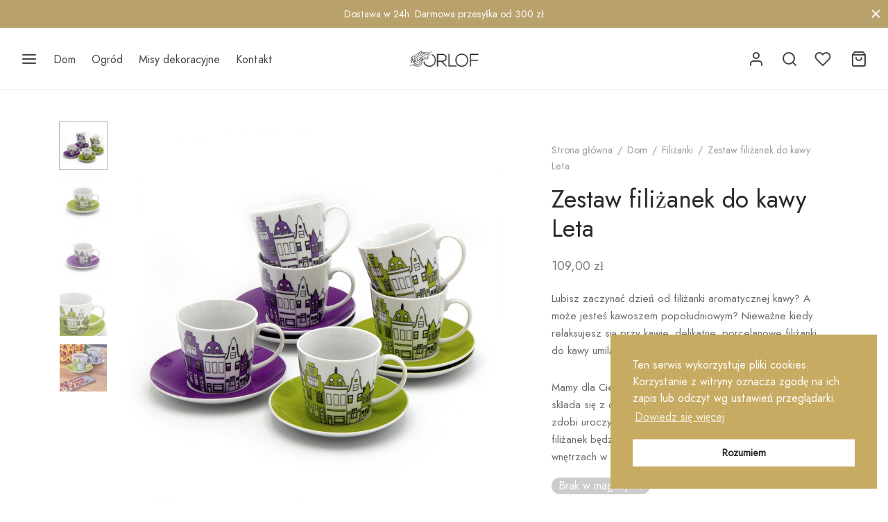

--- FILE ---
content_type: text/html; charset=UTF-8
request_url: https://www.orlofrzezby.pl/zestaw-filizanek-do-kawy-leta/
body_size: 22579
content:
<!doctype html><html lang="pl-PL"><head><meta charset="UTF-8" /><link data-optimized="2" rel="stylesheet" href="https://www.orlofrzezby.pl/wp-content/litespeed/css/48a27e92f8dc78162b963d60b4d8a3f1.css?ver=a5535" /><meta name="viewport" content="width=device-width, initial-scale=1.0, minimum-scale=1.0, maximum-scale=1.0, user-scalable=no"><link rel="profile" href="http://gmpg.org/xfn/11"><link rel="pingback" href="https://www.orlofrzezby.pl/xmlrpc.php"><meta name='robots' content='index, follow, max-image-preview:large, max-snippet:-1, max-video-preview:-1' /> <script data-cfasync="false" data-pagespeed-no-defer>var gtm4wp_datalayer_name = "dataLayer";
	var dataLayer = dataLayer || [];
	const gtm4wp_use_sku_instead = 1;
	const gtm4wp_id_prefix = '';
	const gtm4wp_remarketing = false;
	const gtm4wp_eec = true;
	const gtm4wp_classicec = false;
	const gtm4wp_currency = 'PLN';
	const gtm4wp_product_per_impression = 10;
	const gtm4wp_needs_shipping_address = false;
	const gtm4wp_business_vertical = 'retail';
	const gtm4wp_business_vertical_id = 'id';</script> <script type="text/javascript" src="[data-uri]" defer></script> <title>Zestaw filiżanek do kawy Leta - ORLOF twórczo i z pasją</title><meta name="description" content="Zestaw filiżanek do kawy Leta. Każdą z nich zdobi wzór miejskich kamieniczek. Piękny dodatek do wnętrz boho i rustykalnych." /><link rel="canonical" href="https://www.orlofrzezby.pl/zestaw-filizanek-do-kawy-leta/" /><meta property="og:locale" content="pl_PL" /><meta property="og:type" content="article" /><meta property="og:title" content="Zestaw filiżanek do kawy Leta - ORLOF twórczo i z pasją" /><meta property="og:description" content="Zestaw filiżanek do kawy Leta. Każdą z nich zdobi wzór miejskich kamieniczek. Piękny dodatek do wnętrz boho i rustykalnych." /><meta property="og:url" content="https://www.orlofrzezby.pl/zestaw-filizanek-do-kawy-leta/" /><meta property="og:site_name" content="ORLOF twórczo i z pasją" /><meta property="article:publisher" content="https://www.facebook.com/orlofrzezby" /><meta property="article:modified_time" content="2024-08-07T07:23:47+00:00" /><meta property="og:image" content="https://www.orlofrzezby.pl/wp-content/uploads/2022/04/20090119-1000x1000px-1.jpg" /><meta property="og:image:width" content="1000" /><meta property="og:image:height" content="1000" /><meta property="og:image:type" content="image/jpeg" /><meta name="twitter:card" content="summary_large_image" /><meta name="twitter:label1" content="Szacowany czas czytania" /><meta name="twitter:data1" content="1 minuta" /> <script type="application/ld+json" class="yoast-schema-graph">{"@context":"https://schema.org","@graph":[{"@type":"WebPage","@id":"https://www.orlofrzezby.pl/zestaw-filizanek-do-kawy-leta/","url":"https://www.orlofrzezby.pl/zestaw-filizanek-do-kawy-leta/","name":"Zestaw filiżanek do kawy Leta - ORLOF twórczo i z pasją","isPartOf":{"@id":"https://www.orlofrzezby.pl/#website"},"primaryImageOfPage":{"@id":"https://www.orlofrzezby.pl/zestaw-filizanek-do-kawy-leta/#primaryimage"},"image":{"@id":"https://www.orlofrzezby.pl/zestaw-filizanek-do-kawy-leta/#primaryimage"},"thumbnailUrl":"https://www.orlofrzezby.pl/wp-content/uploads/2022/04/20090119-1000x1000px-1.jpg","datePublished":"2022-04-11T19:28:24+00:00","dateModified":"2024-08-07T07:23:47+00:00","description":"Zestaw filiżanek do kawy Leta. Każdą z nich zdobi wzór miejskich kamieniczek. Piękny dodatek do wnętrz boho i rustykalnych.","breadcrumb":{"@id":"https://www.orlofrzezby.pl/zestaw-filizanek-do-kawy-leta/#breadcrumb"},"inLanguage":"pl-PL","potentialAction":[{"@type":"ReadAction","target":["https://www.orlofrzezby.pl/zestaw-filizanek-do-kawy-leta/"]}]},{"@type":"ImageObject","inLanguage":"pl-PL","@id":"https://www.orlofrzezby.pl/zestaw-filizanek-do-kawy-leta/#primaryimage","url":"https://www.orlofrzezby.pl/wp-content/uploads/2022/04/20090119-1000x1000px-1.jpg","contentUrl":"https://www.orlofrzezby.pl/wp-content/uploads/2022/04/20090119-1000x1000px-1.jpg","width":1000,"height":1000,"caption":"zestaw 6 filiżanek do kawy i herbaty Leta"},{"@type":"BreadcrumbList","@id":"https://www.orlofrzezby.pl/zestaw-filizanek-do-kawy-leta/#breadcrumb","itemListElement":[{"@type":"ListItem","position":1,"name":"Strona główna","item":"https://www.orlofrzezby.pl/"},{"@type":"ListItem","position":2,"name":"Galeria","item":"https://www.orlofrzezby.pl/sklep-galeria/"},{"@type":"ListItem","position":3,"name":"Zestaw filiżanek do kawy Leta"}]},{"@type":"WebSite","@id":"https://www.orlofrzezby.pl/#website","url":"https://www.orlofrzezby.pl/","name":"ORLOF twórczo i z pasją","description":"Niepowtarzalne dekoracje do domu","publisher":{"@id":"https://www.orlofrzezby.pl/#organization"},"potentialAction":[{"@type":"SearchAction","target":{"@type":"EntryPoint","urlTemplate":"https://www.orlofrzezby.pl/?s={search_term_string}"},"query-input":"required name=search_term_string"}],"inLanguage":"pl-PL"},{"@type":"Organization","@id":"https://www.orlofrzezby.pl/#organization","name":"ORLOF twórczo i z pasją","url":"https://www.orlofrzezby.pl/","sameAs":["https://www.instagram.com/orlof_sculptures/","https://www.facebook.com/orlofrzezby"],"logo":{"@type":"ImageObject","inLanguage":"pl-PL","@id":"https://www.orlofrzezby.pl/#/schema/logo/image/","url":"https://i0.wp.com/www.orlofrzezby.pl/wp-content/uploads/2021/08/orlof-logo_201x48px-czarne.png?fit=201%2C48&ssl=1","contentUrl":"https://i0.wp.com/www.orlofrzezby.pl/wp-content/uploads/2021/08/orlof-logo_201x48px-czarne.png?fit=201%2C48&ssl=1","width":201,"height":48,"caption":"ORLOF twórczo i z pasją"},"image":{"@id":"https://www.orlofrzezby.pl/#/schema/logo/image/"}}]}</script> <link rel='dns-prefetch' href='//www.googletagmanager.com' /><link rel='dns-prefetch' href='//s.w.org' /><link rel="alternate" type="application/rss+xml" title="ORLOF twórczo i z pasją &raquo; Kanał z wpisami" href="https://www.orlofrzezby.pl/feed/" /><link rel="alternate" type="application/rss+xml" title="ORLOF twórczo i z pasją &raquo; Kanał z komentarzami" href="https://www.orlofrzezby.pl/comments/feed/" /><link rel="alternate" type="application/rss+xml" title="ORLOF twórczo i z pasją &raquo; Zestaw filiżanek do kawy Leta Kanał z komentarzami" href="https://www.orlofrzezby.pl/zestaw-filizanek-do-kawy-leta/feed/" /> <script type="text/template" id="tmpl-variation-template"><div class="woocommerce-variation-description">{{{ data.variation.variation_description }}}</div>
	<div class="woocommerce-variation-price">{{{ data.variation.price_html }}}</div>
	<div class="woocommerce-variation-availability">{{{ data.variation.availability_html }}}</div></script> <script type="text/template" id="tmpl-unavailable-variation-template"><p>Przepraszamy, ten produkt jest niedostępny. Prosimy wybrać inną kombinację.</p></script> <script src='https://www.orlofrzezby.pl/wp-includes/js/jquery/jquery.min.js?ver=3.6.0' id='jquery-core-js'></script> <script src='https://www.orlofrzezby.pl/wp-content/plugins/duracelltomi-google-tag-manager/js/gtm4wp-woocommerce-enhanced.js?ver=1.16.1' id='gtm4wp-woocommerce-enhanced-js' defer data-deferred="1"></script>  <script src='https://www.googletagmanager.com/gtag/js?id=UA-49947278-1' id='google_gtagjs-js' defer data-deferred="1"></script> <script id='google_gtagjs-js-after' src="[data-uri]" defer></script> <link rel="https://api.w.org/" href="https://www.orlofrzezby.pl/wp-json/" /><link rel="alternate" type="application/json" href="https://www.orlofrzezby.pl/wp-json/wp/v2/product/6500" /><link rel="EditURI" type="application/rsd+xml" title="RSD" href="https://www.orlofrzezby.pl/xmlrpc.php?rsd" /><link rel="wlwmanifest" type="application/wlwmanifest+xml" href="https://www.orlofrzezby.pl/wp-includes/wlwmanifest.xml" /><meta name="generator" content="WordPress 6.0.2" /><meta name="generator" content="WooCommerce 7.1.0" /><link rel='shortlink' href='https://www.orlofrzezby.pl/?p=6500' /><link rel="alternate" type="application/json+oembed" href="https://www.orlofrzezby.pl/wp-json/oembed/1.0/embed?url=https%3A%2F%2Fwww.orlofrzezby.pl%2Fzestaw-filizanek-do-kawy-leta%2F" /><link rel="alternate" type="text/xml+oembed" href="https://www.orlofrzezby.pl/wp-json/oembed/1.0/embed?url=https%3A%2F%2Fwww.orlofrzezby.pl%2Fzestaw-filizanek-do-kawy-leta%2F&#038;format=xml" /><meta name="generator" content="Site Kit by Google 1.83.0" /> <script data-cfasync="false" data-pagespeed-no-defer type="text/javascript">var dataLayer_content = {"pagePostType":"product","pagePostType2":"single-product","pagePostAuthor":"Joanna Orłow","productRatingCounts":[],"productAverageRating":0,"productReviewCount":0,"productType":"simple","productIsVariable":0,"event":"gtm4wp.changeDetailViewEEC","ecommerce":{"currencyCode":"PLN","detail":{"products":[{"id":"20090119","name":"Zestaw filiżanek do kawy Leta","sku":"20090119","category":"Filiżanki","price":109,"stocklevel":0}]}}};
	dataLayer.push( dataLayer_content );</script> <script data-cfasync="false">(function(w,d,s,l,i){w[l]=w[l]||[];w[l].push({'gtm.start':
new Date().getTime(),event:'gtm.js'});var f=d.getElementsByTagName(s)[0],
j=d.createElement(s),dl=l!='dataLayer'?'&l='+l:'';j.async=true;j.src=
'//www.googletagmanager.com/gtm.'+'js?id='+i+dl;f.parentNode.insertBefore(j,f);
})(window,document,'script','dataLayer','GTM-T7CV5CB');</script> 
<noscript><style>.woocommerce-product-gallery{ opacity: 1 !important; }</style></noscript><meta name="google-site-verification" content="cVOhNiPYqAgz1RuBI6cVCQMaEFjXdX5WBua0gSsY5Xc"><meta name="google-adsense-platform-account" content="ca-host-pub-2644536267352236"><meta name="google-adsense-platform-domain" content="sitekit.withgoogle.com"><meta name="generator" content="Powered by WPBakery Page Builder - drag and drop page builder for WordPress."/><meta name="generator" content="Powered by Slider Revolution 6.5.31 - responsive, Mobile-Friendly Slider Plugin for WordPress with comfortable drag and drop interface." /><link rel="icon" href="https://www.orlofrzezby.pl/wp-content/uploads/2021/08/cropped-orlof-logo-512x512px-32x32.png" sizes="32x32" /><link rel="icon" href="https://www.orlofrzezby.pl/wp-content/uploads/2021/08/cropped-orlof-logo-512x512px-192x192.png" sizes="192x192" /><link rel="apple-touch-icon" href="https://www.orlofrzezby.pl/wp-content/uploads/2021/08/cropped-orlof-logo-512x512px-180x180.png" /><meta name="msapplication-TileImage" content="https://www.orlofrzezby.pl/wp-content/uploads/2021/08/cropped-orlof-logo-512x512px-270x270.png" />
<noscript><style>.wpb_animate_when_almost_visible { opacity: 1; }</style></noscript></head><body class="product-template-default single single-product postid-6500 wp-embed-responsive theme-goya woocommerce woocommerce-page woocommerce-no-js woo-variation-swatches wvs-behavior-blur wvs-theme-goya-child wvs-show-label wvs-tooltip blog-id-1 wp-gallery-popup has-campaign-bar header-sticky header-full-width goya-lazyload floating-labels login-single-column et-login-popup header-border-1 product-showcase-dark-text fixed-product-bar fixed-product-bar-bottom fixed-product-bar-mobile-1 sticky-header-dark header-transparent-mobiles page-header-regular dark-title wpb-js-composer js-comp-ver-6.9.0 vc_responsive"><svg xmlns="http://www.w3.org/2000/svg" viewBox="0 0 0 0" width="0" height="0" focusable="false" role="none" style="visibility: hidden; position: absolute; left: -9999px; overflow: hidden;" ><defs><filter id="wp-duotone-dark-grayscale"><feColorMatrix color-interpolation-filters="sRGB" type="matrix" values=" .299 .587 .114 0 0 .299 .587 .114 0 0 .299 .587 .114 0 0 .299 .587 .114 0 0 " /><feComponentTransfer color-interpolation-filters="sRGB" ><feFuncR type="table" tableValues="0 0.49803921568627" /><feFuncG type="table" tableValues="0 0.49803921568627" /><feFuncB type="table" tableValues="0 0.49803921568627" /><feFuncA type="table" tableValues="1 1" /></feComponentTransfer><feComposite in2="SourceGraphic" operator="in" /></filter></defs></svg><svg xmlns="http://www.w3.org/2000/svg" viewBox="0 0 0 0" width="0" height="0" focusable="false" role="none" style="visibility: hidden; position: absolute; left: -9999px; overflow: hidden;" ><defs><filter id="wp-duotone-grayscale"><feColorMatrix color-interpolation-filters="sRGB" type="matrix" values=" .299 .587 .114 0 0 .299 .587 .114 0 0 .299 .587 .114 0 0 .299 .587 .114 0 0 " /><feComponentTransfer color-interpolation-filters="sRGB" ><feFuncR type="table" tableValues="0 1" /><feFuncG type="table" tableValues="0 1" /><feFuncB type="table" tableValues="0 1" /><feFuncA type="table" tableValues="1 1" /></feComponentTransfer><feComposite in2="SourceGraphic" operator="in" /></filter></defs></svg><svg xmlns="http://www.w3.org/2000/svg" viewBox="0 0 0 0" width="0" height="0" focusable="false" role="none" style="visibility: hidden; position: absolute; left: -9999px; overflow: hidden;" ><defs><filter id="wp-duotone-purple-yellow"><feColorMatrix color-interpolation-filters="sRGB" type="matrix" values=" .299 .587 .114 0 0 .299 .587 .114 0 0 .299 .587 .114 0 0 .299 .587 .114 0 0 " /><feComponentTransfer color-interpolation-filters="sRGB" ><feFuncR type="table" tableValues="0.54901960784314 0.98823529411765" /><feFuncG type="table" tableValues="0 1" /><feFuncB type="table" tableValues="0.71764705882353 0.25490196078431" /><feFuncA type="table" tableValues="1 1" /></feComponentTransfer><feComposite in2="SourceGraphic" operator="in" /></filter></defs></svg><svg xmlns="http://www.w3.org/2000/svg" viewBox="0 0 0 0" width="0" height="0" focusable="false" role="none" style="visibility: hidden; position: absolute; left: -9999px; overflow: hidden;" ><defs><filter id="wp-duotone-blue-red"><feColorMatrix color-interpolation-filters="sRGB" type="matrix" values=" .299 .587 .114 0 0 .299 .587 .114 0 0 .299 .587 .114 0 0 .299 .587 .114 0 0 " /><feComponentTransfer color-interpolation-filters="sRGB" ><feFuncR type="table" tableValues="0 1" /><feFuncG type="table" tableValues="0 0.27843137254902" /><feFuncB type="table" tableValues="0.5921568627451 0.27843137254902" /><feFuncA type="table" tableValues="1 1" /></feComponentTransfer><feComposite in2="SourceGraphic" operator="in" /></filter></defs></svg><svg xmlns="http://www.w3.org/2000/svg" viewBox="0 0 0 0" width="0" height="0" focusable="false" role="none" style="visibility: hidden; position: absolute; left: -9999px; overflow: hidden;" ><defs><filter id="wp-duotone-midnight"><feColorMatrix color-interpolation-filters="sRGB" type="matrix" values=" .299 .587 .114 0 0 .299 .587 .114 0 0 .299 .587 .114 0 0 .299 .587 .114 0 0 " /><feComponentTransfer color-interpolation-filters="sRGB" ><feFuncR type="table" tableValues="0 0" /><feFuncG type="table" tableValues="0 0.64705882352941" /><feFuncB type="table" tableValues="0 1" /><feFuncA type="table" tableValues="1 1" /></feComponentTransfer><feComposite in2="SourceGraphic" operator="in" /></filter></defs></svg><svg xmlns="http://www.w3.org/2000/svg" viewBox="0 0 0 0" width="0" height="0" focusable="false" role="none" style="visibility: hidden; position: absolute; left: -9999px; overflow: hidden;" ><defs><filter id="wp-duotone-magenta-yellow"><feColorMatrix color-interpolation-filters="sRGB" type="matrix" values=" .299 .587 .114 0 0 .299 .587 .114 0 0 .299 .587 .114 0 0 .299 .587 .114 0 0 " /><feComponentTransfer color-interpolation-filters="sRGB" ><feFuncR type="table" tableValues="0.78039215686275 1" /><feFuncG type="table" tableValues="0 0.94901960784314" /><feFuncB type="table" tableValues="0.35294117647059 0.47058823529412" /><feFuncA type="table" tableValues="1 1" /></feComponentTransfer><feComposite in2="SourceGraphic" operator="in" /></filter></defs></svg><svg xmlns="http://www.w3.org/2000/svg" viewBox="0 0 0 0" width="0" height="0" focusable="false" role="none" style="visibility: hidden; position: absolute; left: -9999px; overflow: hidden;" ><defs><filter id="wp-duotone-purple-green"><feColorMatrix color-interpolation-filters="sRGB" type="matrix" values=" .299 .587 .114 0 0 .299 .587 .114 0 0 .299 .587 .114 0 0 .299 .587 .114 0 0 " /><feComponentTransfer color-interpolation-filters="sRGB" ><feFuncR type="table" tableValues="0.65098039215686 0.40392156862745" /><feFuncG type="table" tableValues="0 1" /><feFuncB type="table" tableValues="0.44705882352941 0.4" /><feFuncA type="table" tableValues="1 1" /></feComponentTransfer><feComposite in2="SourceGraphic" operator="in" /></filter></defs></svg><svg xmlns="http://www.w3.org/2000/svg" viewBox="0 0 0 0" width="0" height="0" focusable="false" role="none" style="visibility: hidden; position: absolute; left: -9999px; overflow: hidden;" ><defs><filter id="wp-duotone-blue-orange"><feColorMatrix color-interpolation-filters="sRGB" type="matrix" values=" .299 .587 .114 0 0 .299 .587 .114 0 0 .299 .587 .114 0 0 .299 .587 .114 0 0 " /><feComponentTransfer color-interpolation-filters="sRGB" ><feFuncR type="table" tableValues="0.098039215686275 1" /><feFuncG type="table" tableValues="0 0.66274509803922" /><feFuncB type="table" tableValues="0.84705882352941 0.41960784313725" /><feFuncA type="table" tableValues="1 1" /></feComponentTransfer><feComposite in2="SourceGraphic" operator="in" /></filter></defs></svg><noscript><iframe src="https://www.googletagmanager.com/ns.html?id=GTM-T7CV5CB" height="0" width="0" style="display:none;visibility:hidden" aria-hidden="true"></iframe></noscript><aside class="campaign-bar et-global-campaign"><div class="container"><div class="campaign-inner slick" data-autoplay="true" data-autoplay-speed="2500" data-fade="false" ><div class="et-campaign">
Dostawa w 24h. Darmowa przesyłka od 300 zł</div></div>
<a href="#" class="et-close dismissible" title="Zamknij"></a></div></aside><div id="wrapper" class="open"><div class="click-capture"></div><div class="page-wrapper-inner"><header id="header" class="header site-header header-v1 sticky-display-top megamenu-fullwidth megamenu-column-animation"><div class="header-main header-section logo-center "><div class="header-contents container"><div class="header-left-items header-items"><div class="hamburger-menu">
<button class="menu-toggle fullscreen-toggle" data-target="fullscreen-menu"><span class="bars"><svg xmlns="http://www.w3.org/2000/svg" width="24" height="24" viewBox="0 0 24 24" fill="none" stroke="currentColor" stroke-width="2" stroke-linecap="round" stroke-linejoin="round" class="feather feather-menu"><line x1="3" y1="12" x2="21" y2="12"></line><line x1="3" y1="6" x2="21" y2="6"></line><line x1="3" y1="18" x2="21" y2="18"></line></svg></span> <span class="name">Menu</span></button></div><nav id="primary-menu" class="main-navigation navigation"><ul id="menu-main" class="primary-menu et-header-menu"><li id="menu-item-4245" class="menu-item menu-item-type-taxonomy menu-item-object-product_cat current-product-ancestor current-menu-parent current-product-parent menu-item-has-children menu-item-4245"><a href="https://www.orlofrzezby.pl/dom/">Dom</a><ul class="sub-menu"><li id="menu-item-5122" class="menu-item menu-item-type-taxonomy menu-item-object-product_cat menu-item-5122 "><a href="https://www.orlofrzezby.pl/skarbonki-drewniane/">Skarbonki drewniane</a></li><li id="menu-item-5413" class="menu-item menu-item-type-taxonomy menu-item-object-product_cat menu-item-5413 "><a href="https://www.orlofrzezby.pl/organizery/">Organizery</a></li><li id="menu-item-5477" class="menu-item menu-item-type-taxonomy menu-item-object-product_cat menu-item-5477 "><a href="https://www.orlofrzezby.pl/zegary-drewniane/">Zegary drewniane</a></li><li id="menu-item-5520" class="menu-item menu-item-type-taxonomy menu-item-object-product_cat menu-item-5520 "><a href="https://www.orlofrzezby.pl/stojaki-drewniane-na-wino/">Drewniane stojaki na wino</a></li><li id="menu-item-5801" class="menu-item menu-item-type-taxonomy menu-item-object-product_cat menu-item-5801 "><a href="https://www.orlofrzezby.pl/lampy-ceramiczne/">Lampy ceramiczne</a></li><li id="menu-item-6266" class="menu-item menu-item-type-taxonomy menu-item-object-product_cat menu-item-6266 "><a href="https://www.orlofrzezby.pl/poduszki-dekoracyjne/">Poduszki dekoracyjne</a></li><li id="menu-item-5802" class="menu-item menu-item-type-taxonomy menu-item-object-product_cat menu-item-5802 "><a href="https://www.orlofrzezby.pl/podkladki-ceramiczne/">Podkładki ceramiczne</a></li><li id="menu-item-6060" class="menu-item menu-item-type-taxonomy menu-item-object-product_cat current-product-ancestor current-menu-parent current-product-parent menu-item-6060 "><a href="https://www.orlofrzezby.pl/filizanki/">Filiżanki</a></li><li id="menu-item-5543" class="menu-item menu-item-type-taxonomy menu-item-object-product_cat menu-item-5543 "><a href="https://www.orlofrzezby.pl/pozostale-dom/">Pozostałe</a></li><li id="menu-item-6797" class="menu-item menu-item-type-taxonomy menu-item-object-product_cat menu-item-6797 "><a href="https://www.orlofrzezby.pl/polacz-w-zestaw/">Połącz w zestaw</a></li></ul></li><li id="menu-item-4246" class="menu-item menu-item-type-taxonomy menu-item-object-product_cat menu-item-has-children menu-item-4246"><a href="https://www.orlofrzezby.pl/ogrod/">Ogród</a><ul class="sub-menu"><li id="menu-item-4958" class="menu-item menu-item-type-taxonomy menu-item-object-product_cat menu-item-4958 "><a href="https://www.orlofrzezby.pl/karmniki-dla-ptakow/">Karmniki dla ptaków</a></li><li id="menu-item-5905" class="menu-item menu-item-type-taxonomy menu-item-object-product_cat menu-item-5905 "><a href="https://www.orlofrzezby.pl/poidelka-dla-owadow-i-ptakow/">Poidełka dla owadów i ptaków</a></li></ul></li><li id="menu-item-4900" class="menu-item menu-item-type-taxonomy menu-item-object-product_cat menu-item-has-children menu-item-4900"><a href="https://www.orlofrzezby.pl/misy-dekoracyjne/">Misy dekoracyjne</a><ul class="sub-menu"><li id="menu-item-5902" class="menu-item menu-item-type-taxonomy menu-item-object-product_cat menu-item-has-children menu-item-5902 "><a href="https://www.orlofrzezby.pl/misy-dekoracyjne-do-domu/">Misy do domu</a><ul class="sub-menu"><li id="menu-item-5903" class="menu-item menu-item-type-taxonomy menu-item-object-product_cat menu-item-5903 "><a href="https://www.orlofrzezby.pl/misy-dekoracyjne-do-salonu-i-jadalni/">Misy do salonu i jadalni</a></li></ul></li><li id="menu-item-4899" class="menu-item menu-item-type-taxonomy menu-item-object-product_cat menu-item-has-children menu-item-4899 "><a href="https://www.orlofrzezby.pl/misy-ozdobne-do-ogrodu/">Misy do ogrodu</a><ul class="sub-menu"><li id="menu-item-5904" class="menu-item menu-item-type-taxonomy menu-item-object-product_cat menu-item-5904 "><a href="https://www.orlofrzezby.pl/misy-dekoracyjne-ogrodowe-na-wode/">Misy ogrodowe na wodę</a></li></ul></li></ul></li><li id="menu-item-4247" class="menu-item menu-item-type-post_type menu-item-object-page menu-item-4247"><a href="https://www.orlofrzezby.pl/kontakt/">Kontakt</a></li></ul></nav></div><div class="header-center-items header-items"><div class="logo-holder">
<a href="https://www.orlofrzezby.pl/" rel="home" class="logolink ">
<img src="https://orlofrzezby.pl/wp-content/uploads/2021/09/orlof-logo_201x48px-czarne.png" class="skip-lazy logoimg bg--light" alt="ORLOF twórczo i z pasją"/><img src="https://orlofrzezby.pl/wp-content/uploads/2021/09/orlof-logo_201x48px-biale.png" class="skip-lazy logoimg bg--dark" alt="ORLOF twórczo i z pasją"/>
</a></div></div><div class="header-right-items header-items">
<a href="https://www.orlofrzezby.pl/moje-konto/" class="et-menu-account-btn icon account-icon"><span class="icon-text">Logowanie</span> <svg xmlns="http://www.w3.org/2000/svg" width="24" height="24" viewBox="0 0 24 24" fill="none" stroke="currentColor" stroke-width="2" stroke-linecap="round" stroke-linejoin="round" class="feather feather-user"><path d="M20 21v-2a4 4 0 0 0-4-4H8a4 4 0 0 0-4 4v2"></path><circle cx="12" cy="7" r="4"></circle></svg></a>
<a href="#" class="quick_search icon popup-1 search-header_icon"><span class="text">Szukaj</span> <svg xmlns="http://www.w3.org/2000/svg" width="24" height="24" viewBox="0 0 24 24" fill="none" stroke="currentColor" stroke-width="2" stroke-linecap="round" stroke-linejoin="round" class="feather feather-search"><circle cx="11" cy="11" r="8"></circle><line x1="21" y1="21" x2="16.65" y2="16.65"></line></svg></a>
<a href="https://www.orlofrzezby.pl/obserwowane/?wishlist-action" class="quick_wishlist icon">
<span class="text">Obserwowane</span>
<svg xmlns="http://www.w3.org/2000/svg" width="24" height="24" viewBox="0 0 24 24" fill="none" stroke="currentColor" stroke-width="2" stroke-linecap="round" stroke-linejoin="round" class="feather feather-heart"><path d="M20.84 4.61a5.5 5.5 0 0 0-7.78 0L12 5.67l-1.06-1.06a5.5 5.5 0 0 0-7.78 7.78l1.06 1.06L12 21.23l7.78-7.78 1.06-1.06a5.5 5.5 0 0 0 0-7.78z"></path></svg>			<span class="item-counter et-wishlist-counter"></span>
</a>
<a data-target="open-cart" href="https://www.orlofrzezby.pl/koszyk/" title="Koszyk" class="quick_cart icon">
<span class="text">Koszyk</span>
<svg xmlns="http://www.w3.org/2000/svg" width="24" height="24" viewBox="0 0 24 24" fill="none" stroke="currentColor" stroke-width="2" stroke-linecap="round" stroke-linejoin="round" class="feather feather-shopping-bag"><path d="M6 2L3 6v14a2 2 0 0 0 2 2h14a2 2 0 0 0 2-2V6l-3-4z"></path><line x1="3" y1="6" x2="21" y2="6"></line><path d="M16 10a4 4 0 0 1-8 0"></path></svg>					<span class="item-counter minicart-counter et-count-zero">0</span>
</a></div></div></div><div class="header-mobile logo-center"><div class="header-contents container"><div class="hamburger-menu">
<button class="menu-toggle mobile-toggle" data-target="mobile-menu"><span class="bars"><svg xmlns="http://www.w3.org/2000/svg" width="24" height="24" viewBox="0 0 24 24" fill="none" stroke="currentColor" stroke-width="2" stroke-linecap="round" stroke-linejoin="round" class="feather feather-menu"><line x1="3" y1="12" x2="21" y2="12"></line><line x1="3" y1="6" x2="21" y2="6"></line><line x1="3" y1="18" x2="21" y2="18"></line></svg></span> <span class="name">Menu</span></button></div><div class="logo-holder">
<a href="https://www.orlofrzezby.pl/" rel="home" class="logolink ">
<img src="https://orlofrzezby.pl/wp-content/uploads/2021/09/orlof-logo_201x48px-czarne.png" class="skip-lazy logoimg bg--light" alt="ORLOF twórczo i z pasją"/><img src="https://orlofrzezby.pl/wp-content/uploads/2021/09/orlof-logo_201x48px-biale.png" class="skip-lazy logoimg bg--dark" alt="ORLOF twórczo i z pasją"/>
</a></div><div class="mobile-header-icons">
<a data-target="open-cart" href="https://www.orlofrzezby.pl/koszyk/" title="Koszyk" class="quick_cart icon">
<span class="text">Koszyk</span>
<svg xmlns="http://www.w3.org/2000/svg" width="24" height="24" viewBox="0 0 24 24" fill="none" stroke="currentColor" stroke-width="2" stroke-linecap="round" stroke-linejoin="round" class="feather feather-shopping-bag"><path d="M6 2L3 6v14a2 2 0 0 0 2 2h14a2 2 0 0 0 2-2V6l-3-4z"></path><line x1="3" y1="6" x2="21" y2="6"></line><path d="M16 10a4 4 0 0 1-8 0"></path></svg>					<span class="item-counter minicart-counter et-count-zero">0</span>
</a></div></div></div></header><div role="main" class="site-content"><div class="header-spacer"></div><div id="product-6500" class="et-product-detail et-product-layout-regular page-padding et-cart-mixed product-details-vertical single-ajax-atc et-variation-style-table et-product-gallery-carousel thumbnails-vertical thumbnails-mobile-dots sticky-section sticky-summary has-breadcrumbs product type-product post-6500 status-publish first outofstock product_cat-dom product_cat-filizanki product_cat-nowosci product_tag-filizanki-ceramiczne product_tag-komplet-filizanek-na-kawe product_tag-nowosci product_tag-zestaw-filizanek-do-espresso product_tag-zestaw-filizanek-do-kawy has-post-thumbnail taxable shipping-taxable purchasable product-type-simple"><div class="product-showcase showcase-regular showcase-disabled product-title-right"><div class="product-header-spacer"></div><div class="container showcase-inner"><div class="row showcase-row"><div class="col-12 col-lg-7 product-gallery woocommerce-product-gallery-parent zoom-disabled lightbox-enabled has-additional-thumbnails video-link-gallery"><div class="product-gallery-inner"><div class="woocommerce-product-gallery woocommerce-product-gallery--with-images woocommerce-product-gallery--columns-4 images" data-columns="4" style="opacity: 0; transition: opacity .25s ease-in-out;"><figure class="woocommerce-product-gallery__wrapper"><div data-thumb="https://www.orlofrzezby.pl/wp-content/uploads/2022/04/20090119-1000x1000px-1-150x150.jpg" data-thumb-alt="zestaw 6 filiżanek do kawy i herbaty Leta" class="woocommerce-product-gallery__image"><a href="https://www.orlofrzezby.pl/wp-content/uploads/2022/04/20090119-1000x1000px-1.jpg"><img width="900" height="900" src="https://www.orlofrzezby.pl/wp-content/uploads/2022/04/20090119-1000x1000px-1-900x900.jpg" class="wp-post-image" alt="zestaw 6 filiżanek do kawy i herbaty Leta" title="zestaw 6 filiżanek do kawy i herbaty Leta" data-caption="" data-src="https://www.orlofrzezby.pl/wp-content/uploads/2022/04/20090119-1000x1000px-1.jpg" data-large_image="https://www.orlofrzezby.pl/wp-content/uploads/2022/04/20090119-1000x1000px-1.jpg" data-large_image_width="1000" data-large_image_height="1000" srcset="https://www.orlofrzezby.pl/wp-content/uploads/2022/04/20090119-1000x1000px-1-900x900.jpg 900w, https://www.orlofrzezby.pl/wp-content/uploads/2022/04/20090119-1000x1000px-1-300x300.jpg 300w, https://www.orlofrzezby.pl/wp-content/uploads/2022/04/20090119-1000x1000px-1-150x150.jpg 150w, https://www.orlofrzezby.pl/wp-content/uploads/2022/04/20090119-1000x1000px-1-768x768.jpg 768w, https://www.orlofrzezby.pl/wp-content/uploads/2022/04/20090119-1000x1000px-1-450x450.jpg 450w, https://www.orlofrzezby.pl/wp-content/uploads/2022/04/20090119-1000x1000px-1-100x100.jpg 100w, https://www.orlofrzezby.pl/wp-content/uploads/2022/04/20090119-1000x1000px-1.jpg 1000w" sizes="(max-width: 900px) 100vw, 900px" /></a></div><div data-thumb="https://www.orlofrzezby.pl/wp-content/uploads/2022/04/20090119-1000x1000px-3-150x150.jpg" data-thumb-alt="filiżanka do kawy Leta zielona" class="woocommerce-product-gallery__image"><a href="https://www.orlofrzezby.pl/wp-content/uploads/2022/04/20090119-1000x1000px-3.jpg"><img width="900" height="900" src="https://www.orlofrzezby.pl/wp-content/uploads/2022/04/20090119-1000x1000px-3-900x900.jpg" class="" alt="filiżanka do kawy Leta zielona" title="filiżanka do kawy Leta zielona" data-caption="" data-src="https://www.orlofrzezby.pl/wp-content/uploads/2022/04/20090119-1000x1000px-3.jpg" data-large_image="https://www.orlofrzezby.pl/wp-content/uploads/2022/04/20090119-1000x1000px-3.jpg" data-large_image_width="1000" data-large_image_height="1000" srcset="https://www.orlofrzezby.pl/wp-content/uploads/2022/04/20090119-1000x1000px-3-900x900.jpg 900w, https://www.orlofrzezby.pl/wp-content/uploads/2022/04/20090119-1000x1000px-3-300x300.jpg 300w, https://www.orlofrzezby.pl/wp-content/uploads/2022/04/20090119-1000x1000px-3-150x150.jpg 150w, https://www.orlofrzezby.pl/wp-content/uploads/2022/04/20090119-1000x1000px-3-768x768.jpg 768w, https://www.orlofrzezby.pl/wp-content/uploads/2022/04/20090119-1000x1000px-3-450x450.jpg 450w, https://www.orlofrzezby.pl/wp-content/uploads/2022/04/20090119-1000x1000px-3-100x100.jpg 100w, https://www.orlofrzezby.pl/wp-content/uploads/2022/04/20090119-1000x1000px-3.jpg 1000w" sizes="(max-width: 900px) 100vw, 900px" /></a></div><div data-thumb="https://www.orlofrzezby.pl/wp-content/uploads/2022/04/20090119-1000x1000px-2-150x150.jpg" data-thumb-alt="filiżanka do kawy Leta fioletowa" class="woocommerce-product-gallery__image"><a href="https://www.orlofrzezby.pl/wp-content/uploads/2022/04/20090119-1000x1000px-2.jpg"><img width="900" height="900" src="https://www.orlofrzezby.pl/wp-content/uploads/2022/04/20090119-1000x1000px-2-900x900.jpg" class="" alt="filiżanka do kawy Leta fioletowa" title="filiżanka do kawy Leta fioletowa" data-caption="" data-src="https://www.orlofrzezby.pl/wp-content/uploads/2022/04/20090119-1000x1000px-2.jpg" data-large_image="https://www.orlofrzezby.pl/wp-content/uploads/2022/04/20090119-1000x1000px-2.jpg" data-large_image_width="1000" data-large_image_height="1000" srcset="https://www.orlofrzezby.pl/wp-content/uploads/2022/04/20090119-1000x1000px-2-900x900.jpg 900w, https://www.orlofrzezby.pl/wp-content/uploads/2022/04/20090119-1000x1000px-2-300x300.jpg 300w, https://www.orlofrzezby.pl/wp-content/uploads/2022/04/20090119-1000x1000px-2-150x150.jpg 150w, https://www.orlofrzezby.pl/wp-content/uploads/2022/04/20090119-1000x1000px-2-768x768.jpg 768w, https://www.orlofrzezby.pl/wp-content/uploads/2022/04/20090119-1000x1000px-2-450x450.jpg 450w, https://www.orlofrzezby.pl/wp-content/uploads/2022/04/20090119-1000x1000px-2-100x100.jpg 100w, https://www.orlofrzezby.pl/wp-content/uploads/2022/04/20090119-1000x1000px-2.jpg 1000w" sizes="(max-width: 900px) 100vw, 900px" /></a></div><div data-thumb="https://www.orlofrzezby.pl/wp-content/uploads/2022/04/20090119-1000x1000px-4-150x150.jpg" data-thumb-alt="zestaw 6 filiżanek do kawy i herbaty Leta" class="woocommerce-product-gallery__image"><a href="https://www.orlofrzezby.pl/wp-content/uploads/2022/04/20090119-1000x1000px-4.jpg"><img width="900" height="900" src="https://www.orlofrzezby.pl/wp-content/uploads/2022/04/20090119-1000x1000px-4-900x900.jpg" class="" alt="zestaw 6 filiżanek do kawy i herbaty Leta" title="zestaw 6 filiżanek do kawy i herbaty Leta" data-caption="" data-src="https://www.orlofrzezby.pl/wp-content/uploads/2022/04/20090119-1000x1000px-4.jpg" data-large_image="https://www.orlofrzezby.pl/wp-content/uploads/2022/04/20090119-1000x1000px-4.jpg" data-large_image_width="1000" data-large_image_height="1000" srcset="https://www.orlofrzezby.pl/wp-content/uploads/2022/04/20090119-1000x1000px-4-900x900.jpg 900w, https://www.orlofrzezby.pl/wp-content/uploads/2022/04/20090119-1000x1000px-4-300x300.jpg 300w, https://www.orlofrzezby.pl/wp-content/uploads/2022/04/20090119-1000x1000px-4-150x150.jpg 150w, https://www.orlofrzezby.pl/wp-content/uploads/2022/04/20090119-1000x1000px-4-768x768.jpg 768w, https://www.orlofrzezby.pl/wp-content/uploads/2022/04/20090119-1000x1000px-4-450x450.jpg 450w, https://www.orlofrzezby.pl/wp-content/uploads/2022/04/20090119-1000x1000px-4-100x100.jpg 100w, https://www.orlofrzezby.pl/wp-content/uploads/2022/04/20090119-1000x1000px-4.jpg 1000w" sizes="(max-width: 900px) 100vw, 900px" /></a></div><div data-thumb="https://www.orlofrzezby.pl/wp-content/uploads/2022/04/20220411_114258-150x150.jpg" data-thumb-alt="zestaw 6 filiżanek Leta" class="woocommerce-product-gallery__image"><a href="https://www.orlofrzezby.pl/wp-content/uploads/2022/04/20220411_114258.jpg"><img width="900" height="900" src="https://www.orlofrzezby.pl/wp-content/uploads/2022/04/20220411_114258-900x900.jpg" class="" alt="zestaw 6 filiżanek Leta" title="zestaw 6 filiżanek Leta" data-caption="" data-src="https://www.orlofrzezby.pl/wp-content/uploads/2022/04/20220411_114258.jpg" data-large_image="https://www.orlofrzezby.pl/wp-content/uploads/2022/04/20220411_114258.jpg" data-large_image_width="1080" data-large_image_height="1080" srcset="https://www.orlofrzezby.pl/wp-content/uploads/2022/04/20220411_114258-900x900.jpg 900w, https://www.orlofrzezby.pl/wp-content/uploads/2022/04/20220411_114258-300x300.jpg 300w, https://www.orlofrzezby.pl/wp-content/uploads/2022/04/20220411_114258-1024x1024.jpg 1024w, https://www.orlofrzezby.pl/wp-content/uploads/2022/04/20220411_114258-150x150.jpg 150w, https://www.orlofrzezby.pl/wp-content/uploads/2022/04/20220411_114258-768x768.jpg 768w, https://www.orlofrzezby.pl/wp-content/uploads/2022/04/20220411_114258-450x450.jpg 450w, https://www.orlofrzezby.pl/wp-content/uploads/2022/04/20220411_114258-100x100.jpg 100w, https://www.orlofrzezby.pl/wp-content/uploads/2022/04/20220411_114258.jpg 1080w" sizes="(max-width: 900px) 100vw, 900px" /></a></div></figure></div><div class="et-featured-video  video-gallery animation bottom-to-top"></div></div></div><div class="col-12 col-lg-5 product-information"><div class="summary entry-summary"><div id="woo-notices-wrapper"></div><nav class="woocommerce-breadcrumb"><a href="https://www.orlofrzezby.pl">Strona główna</a> <i>/</i> <a href="https://www.orlofrzezby.pl/dom/">Dom</a> <i>/</i> <a href="https://www.orlofrzezby.pl/filizanki/">Filiżanki</a> <i>/</i> Zestaw filiżanek do kawy Leta</nav><div class="et-pro-summary-top"><h1 class="product_title entry-title">Zestaw filiżanek do kawy Leta</h1>				<span class="badge out-of-stock">Brak</span><p class="price"><span class="woocommerce-Price-amount amount"><bdi>109,00&nbsp;<span class="woocommerce-Price-currencySymbol">&#122;&#322;</span></bdi></span></p><div class="clearfix price-separator"></div><div class="woocommerce-product-details__short-description"><div class="entry-content"><p>Lubisz zaczynać dzień od filiżanki aromatycznej kawy? A może jesteś kawoszem popołudniowym? Nieważne kiedy relaksujesz się przy kawie, delikatne, porcelanowe filiżanki do kawy umilą Ci ten czas.</p><p>Mamy dla Ciebie zestaw filiżanek do kawy Macaria, który składa się z 6 filiżanek do kawy ze spodkami. Każda filiżankę zdobi uroczy, etniczny wzór w żywych kolorach. Zestaw filiżanek będzie pięknym akcentem kolorystycznym we wnętrzach w stylu boho oraz rustykalnych.</p></div></div></div><div class="et-pro-summary-content"><p class="stock out-of-stock">Brak w magazynie</p><div class="clearfix sticky-bar-trigger"></div><div class="product_meta">
<span class="sku_wrapper">SKU: <span class="sku">20090119</span></span>
<span class="posted_in">Kategorie: <a href="https://www.orlofrzezby.pl/dom/" rel="tag">Dom</a>, <a href="https://www.orlofrzezby.pl/filizanki/" rel="tag">Filiżanki</a>, <a href="https://www.orlofrzezby.pl/nowosci/" rel="tag">Nowości</a></span>
<span class="tagged_as">Tagi: <a href="https://www.orlofrzezby.pl/tag-produktu/filizanki-ceramiczne/" rel="tag">filiżanki ceramiczne</a>, <a href="https://www.orlofrzezby.pl/tag-produktu/komplet-filizanek-na-kawe/" rel="tag">komplet filiżanek na kawę</a>, <a href="https://www.orlofrzezby.pl/tag-produktu/nowosci/" rel="tag">Nowości</a>, <a href="https://www.orlofrzezby.pl/tag-produktu/zestaw-filizanek-do-espresso/" rel="tag">zestaw filiżanek do espresso</a>, <a href="https://www.orlofrzezby.pl/tag-produktu/zestaw-filizanek-do-kawy/" rel="tag">zestaw filiżanek do kawy</a></span></div><div class="post-share"><ul class="social-icons share-article"><li class="share-label">Udostępnij</li><li><a href="http://www.facebook.com/sharer.php?u=https%3A%2F%2Fwww.orlofrzezby.pl%2Fzestaw-filizanek-do-kawy-leta%2F"  target="_blank" class="et-icon et-facebook social"><span hidden>facebook</span></a></li><li><a href="https://twitter.com/intent/tweet?text=Zestaw%20fili%C5%BCanek%20do%20kawy%20Leta&amp;url=https%3A%2F%2Fwww.orlofrzezby.pl%2Fzestaw-filizanek-do-kawy-leta%2F"  target="_blank" class="et-icon et-twitter social"><span hidden>twitter</span></a></li><li><a href="http://pinterest.com/pin/create/link/?url=https://www.orlofrzezby.pl/zestaw-filizanek-do-kawy-leta/&amp;media=https://www.orlofrzezby.pl/wp-content/uploads/2022/04/20090119-1000x1000px-1.jpg&amp;description=Zestaw%20fili%C5%BCanek%20do%20kawy%20Leta" nopin=&quot;nopin&quot; data-pin-no-hover=&quot;true&quot; target="_blank" class="et-icon et-pinterest social"><span hidden>pinterest</span></a></li></ul></div></div></div></div></div></div></div><div class="woocommerce-tabs wc-tabs-wrapper product-details-vertical desc-layout-boxed"><div class="container"><div class="row justify-content-md-center"><div class="col-12"><ul class="tabs wc-tabs" role="tablist"><li class="description_tab" id="tab-title-description" role="tab" aria-controls="tab-description">
<a href="#tab-description" class="tab-link">
Opis										</a></li><li class="additional_information_tab" id="tab-title-additional_information" role="tab" aria-controls="tab-additional_information">
<a href="#tab-additional_information" class="tab-link">
Informacje dodatkowe										</a></li><li class="reviews_tab" id="tab-title-reviews" role="tab" aria-controls="tab-reviews">
<a href="#tab-reviews" class="tab-link">
Opinie <span>0</span>										</a></li></ul></div></div></div><div class="woocommerce-Tabs-panel woocommerce-Tabs-panel--description panel entry-content wc-tab" id="tab-description" role="tabpanel" aria-labelledby="tab-title-description"><div class="container"><div class="row"><div class="col tab-panel-inner"><h2>Opis</h2><div class="description-inner"><p>Lubisz zaczynać dzień od filiżanki aromatycznej kawy? A może jesteś kawoszem popołudniowym? Nieważne kiedy relaksujesz się przy kawie, delikatne, porcelanowe filiżanki do kawy umilą Ci ten czas.</p><p>Mamy dla Ciebie zestaw filiżanek do kawy Leta, który składa się z 6 filiżanek do kawy ze spodkami. Każda filiżankę zdobi uroczy, wzór miejskich kamieniczek, w dwóch odcieniach barw &#8211; zieleni i fiolecie. Zestaw filiżanek będzie pięknym akcentem kolorystycznym we wnętrzach w stylu boho oraz rustykalnych.</p><p>Zestaw filiżanek do kawy uzupełnia 6 spodków. Zestaw Leta &#8211; 6 filiżanek do kawy ze spodkami jest idealnym wyborem dla każdego kawosza.</p><p>Filiżanka<br />
Materiał: porcelana<br />
Wysokość: 14 cm<br />
Średnica: 9 cm</p><p>Spodek<br />
Materiał: porcelana<br />
Średnica: 14 cm<br />
Wysokość: 2 cm</p><p>Waga zestawu (6 filiżanek do kawy + 6 spodków): 2,333 kg</p></div></div></div></div></div><div class="woocommerce-Tabs-panel woocommerce-Tabs-panel--additional_information panel entry-content wc-tab" id="tab-additional_information" role="tabpanel" aria-labelledby="tab-title-additional_information"><div class="container"><div class="row"><div class="col tab-panel-inner"><h2>Informacje dodatkowe</h2><table class="woocommerce-product-attributes shop_attributes"><tr class="woocommerce-product-attributes-item woocommerce-product-attributes-item--weight"><th class="woocommerce-product-attributes-item__label">Waga</th><td class="woocommerce-product-attributes-item__value">1,83 kg</td></tr><tr class="woocommerce-product-attributes-item woocommerce-product-attributes-item--dimensions"><th class="woocommerce-product-attributes-item__label">Wymiary</th><td class="woocommerce-product-attributes-item__value">43 &times; 17 &times; 9 cm</td></tr></table></div></div></div></div><div class="woocommerce-Tabs-panel woocommerce-Tabs-panel--reviews panel entry-content wc-tab" id="tab-reviews" role="tabpanel" aria-labelledby="tab-title-reviews"><div class="container"><div class="row"><div class="col tab-panel-inner"><div id="reviews" class="woocommerce-Reviews"><div class="container"><h2 class="woocommerce-Reviews-title">
Opinie</h2><div class="reviews-inner"><div id="comments"><p class="woocommerce-noreviews">Na razie nie ma opinii o produkcie.</p></div><div id="review_form_wrapper"><div id="review_form"><div id="respond" class="comment-respond"><div class="comment-reply-title product-review"><span id="reply-title" class="comment-reply-button button outlined">Dodaj opinię <small><a rel="nofollow" id="cancel-comment-reply-link" href="/zestaw-filizanek-do-kawy-leta/#respond" style="display:none;">Anuluj pisanie odpowiedzi</a></small></span></div><form action="https://www.orlofrzezby.pl/wp-comments-post.php" method="post" id="commentform" class="comment-form" novalidate><p class="comment-notes"><span id="email-notes">Twój adres e-mail nie zostanie opublikowany.</span> <span class="required-field-message" aria-hidden="true">Wymagane pola są oznaczone <span class="required" aria-hidden="true">*</span></span></p><div class="comment-form-rating"><label for="rating">Twoja ocena&nbsp;<span class="required">*</span></label><select name="rating" id="rating" required><option value="">Oceń&hellip;</option><option value="5">Idealne</option><option value="4">Dobre</option><option value="3">Średnio</option><option value="2">Całkiem nieźle</option><option value="1">Bardzo słabe</option>
</select></div><p class="comment-form-comment"><label for="comment">Twoja opinia&nbsp;<span class="required">*</span></label><textarea id="comment" name="comment" cols="45" rows="8" required></textarea></p><p class="comment-form-author"><label for="author">Nazwa&nbsp;<span class="required">*</span></label><input id="author" name="author" type="text" value="" size="30" required /></p><p class="comment-form-email"><label for="email">E-mail&nbsp;<span class="required">*</span></label><input id="email" name="email" type="email" value="" size="30" required /></p><p class="comment-form-cookies-consent"><input id="wp-comment-cookies-consent" name="wp-comment-cookies-consent" type="checkbox" value="yes" /> <label for="wp-comment-cookies-consent">Zapisz moje dane, adres e-mail i witrynę w przeglądarce aby wypełnić dane podczas pisania kolejnych komentarzy.</label></p><p class="form-submit"><input name="submit" type="submit" id="submit" class="submit" value="Wyślij" /> <input type='hidden' name='comment_post_ID' value='6500' id='comment_post_ID' />
<input type='hidden' name='comment_parent' id='comment_parent' value='0' /></p></form></div></div></div><div class="clear"></div></div></div></div></div></div></div></div></div><section class="related products"><div class="container"><h2>Podobne produkty</h2><ul class="products row et-main-products hover-animation-zoom-jump et-shop-show-variations et-shop-hover-images" data-columns="4" data-mobile-columns="2" data-navigation="true" data-pagination="true" data-layoutmode="packery"><li class="item et-listing-style1 col-6 col-sm-6 col-md-4 col-lg-3 small_grid_5 product type-product post-6601 status-publish first outofstock product_cat-dom product_cat-filizanki product_cat-nowosci product_cat-polacz-w-zestaw product_tag-filizanki-ceramiczne product_tag-komplet-filizanek-na-kawe product_tag-nowosci product_tag-zestaw product_tag-zestaw-filizanek-do-espresso product_tag-zestaw-filizanek-do-kawy has-post-thumbnail taxable shipping-taxable purchasable product-type-simple"><div class="product-inner animation fade"><figure class="product_thumbnail et-image-hover">
<a href="https://www.orlofrzezby.pl/zestaw-filizanek-do-espresso-pilar/" title="Zestaw filiżanek do espresso Pilar"><img width="450" height="450" src="https://www.orlofrzezby.pl/wp-content/uploads/2022/04/20090472-1000x1000px-1-450x450.jpg" class="main-image skip-lazy" alt="zestaw 6 filiżanek do espresso Pilar" srcset="https://www.orlofrzezby.pl/wp-content/uploads/2022/04/20090472-1000x1000px-1-450x450.jpg 450w, https://www.orlofrzezby.pl/wp-content/uploads/2022/04/20090472-1000x1000px-1-300x300.jpg 300w, https://www.orlofrzezby.pl/wp-content/uploads/2022/04/20090472-1000x1000px-1-150x150.jpg 150w, https://www.orlofrzezby.pl/wp-content/uploads/2022/04/20090472-1000x1000px-1-768x768.jpg 768w, https://www.orlofrzezby.pl/wp-content/uploads/2022/04/20090472-1000x1000px-1-900x900.jpg 900w, https://www.orlofrzezby.pl/wp-content/uploads/2022/04/20090472-1000x1000px-1-100x100.jpg 100w, https://www.orlofrzezby.pl/wp-content/uploads/2022/04/20090472-1000x1000px-1.jpg 1000w" sizes="(max-width: 450px) 100vw, 450px" /><img width="450" height="450" src="[data-uri]" class="product_thumbnail_hover et-lazyload lazyload" alt="zestaw 6 filiżanek do espresso Pilar" data-src="https://www.orlofrzezby.pl/wp-content/uploads/2022/04/20090472-1000x1000px-4-450x450.jpg" data-sizes="(max-width: 450px) 100vw, 450px" data-srcset="https://www.orlofrzezby.pl/wp-content/uploads/2022/04/20090472-1000x1000px-4-450x450.jpg 450w, https://www.orlofrzezby.pl/wp-content/uploads/2022/04/20090472-1000x1000px-4-300x300.jpg 300w, https://www.orlofrzezby.pl/wp-content/uploads/2022/04/20090472-1000x1000px-4-150x150.jpg 150w, https://www.orlofrzezby.pl/wp-content/uploads/2022/04/20090472-1000x1000px-4-768x768.jpg 768w, https://www.orlofrzezby.pl/wp-content/uploads/2022/04/20090472-1000x1000px-4-900x900.jpg 900w, https://www.orlofrzezby.pl/wp-content/uploads/2022/04/20090472-1000x1000px-4-100x100.jpg 100w, https://www.orlofrzezby.pl/wp-content/uploads/2022/04/20090472-1000x1000px-4.jpg 1000w" /></a>
<span class="badge out-of-stock">Brak</span><div class="actions-wrapper"><div class="actions-inner">
<a href=https://www.orlofrzezby.pl/zestaw-filizanek-do-espresso-pilar/ title="Szybki podgląd" data-product_id="6601" class="et-quickview-btn et-tooltip product_type_simple"><span class="text">Szybki podgląd</span><span class="icon"><span class="et-icon et-maximize-2"></span></span></span></a></div></div></figure><div class="caption"><div class="product-title"><h2><a class="product-link" href="https://www.orlofrzezby.pl/zestaw-filizanek-do-espresso-pilar/" title="Zestaw filiżanek do espresso Pilar">Zestaw filiżanek do espresso Pilar</a></h2><div
class="yith-wcwl-add-to-wishlist add-to-wishlist-6601  wishlist-fragment on-first-load"
data-fragment-ref="6601"
data-fragment-options="{&quot;base_url&quot;:&quot;&quot;,&quot;in_default_wishlist&quot;:false,&quot;is_single&quot;:false,&quot;show_exists&quot;:false,&quot;product_id&quot;:6601,&quot;parent_product_id&quot;:6601,&quot;product_type&quot;:&quot;simple&quot;,&quot;show_view&quot;:false,&quot;browse_wishlist_text&quot;:&quot;Przegl\u0105daj list\u0119 \u017cycze\u0144&quot;,&quot;already_in_wishslist_text&quot;:&quot;Ten produkt ju\u017c jest na Twojej li\u015bcie \u017cycze\u0144!&quot;,&quot;product_added_text&quot;:&quot;Produkt dodany!&quot;,&quot;heading_icon&quot;:&quot;fa-heart-o&quot;,&quot;available_multi_wishlist&quot;:false,&quot;disable_wishlist&quot;:false,&quot;show_count&quot;:false,&quot;ajax_loading&quot;:false,&quot;loop_position&quot;:&quot;shortcode&quot;,&quot;item&quot;:&quot;add_to_wishlist&quot;}"
><div class="yith-wcwl-add-button et-tooltip">
<a href="?add_to_wishlist=6601" rel="nofollow" data-product-id="6601" data-product-type="simple" data-original-product-id="6601" class="add_to_wishlist single_add_to_wishlist" data-title="Dodaj do listy życzeń"><span class="text">Dodaj do listy życzeń</span><span class="icon"><span class="et-icon et-heart"></span></span>
</a></div></div></div><div class="product_after_title"><div class="product_after_shop_loop_price">
<span class="price"><span class="woocommerce-Price-amount amount"><bdi>79,00&nbsp;<span class="woocommerce-Price-currencySymbol">&#122;&#322;</span></bdi></span></span></div><div class="product-excerpt"><p>Lubisz zaczynać dzień od filiżanki aromatycznej kawy? A może jesteś kawoszem popołudniowym? Nieważne kiedy relaksujesz się przy kawie, delikatne, porcelanowe filiżanki do kawy umilą Ci ten czas.</p><p>Mamy dla Ciebie zestaw filiżanek do kawy espresso Pilar, który składa się z 6 filiżanek do kawy ze spodkami. Każdą filiżankę do kawy oraz spodek zdobi inny, geometryczny, linearny wzór. Filiżanki  i spodki można ze sobą dowolnie zestawiać. Dzięki temu ten zestaw filiżanek do kawy idealnie pasuje do skandynawskiego czy minimalistycznego wnętrza.</p></div><div class="after_shop_loop_actions"><a href="https://www.orlofrzezby.pl/zestaw-filizanek-do-espresso-pilar/" data-quantity="1" class="button product_type_simple" data-product_id="6601" data-product_sku="20090472" aria-label="Przeczytaj więcej o &bdquo;Zestaw filiżanek do espresso Pilar&rdquo;" rel="nofollow"><span class="text">Czytaj dalej</span><span class="icon"><span class="et-icon et-shopping-bag"></span></span></a><span class="gtm4wp_productdata" style="display:none; visibility:hidden;" data-gtm4wp_product_id="20090472" data-gtm4wp_product_name="Zestaw filiżanek do espresso Pilar" data-gtm4wp_product_price="79" data-gtm4wp_product_cat="Połącz w zestaw" data-gtm4wp_product_url="https://www.orlofrzezby.pl/zestaw-filizanek-do-espresso-pilar/" data-gtm4wp_product_listposition="1" data-gtm4wp_productlist_name="Related Products" data-gtm4wp_product_stocklevel="0" data-gtm4wp_product_brand=""></span></div></div></div></div></li><li class="item et-listing-style1 col-6 col-sm-6 col-md-4 col-lg-3 small_grid_5 product type-product post-6722 status-publish outofstock product_cat-dom product_cat-filizanki product_cat-nowosci product_cat-polacz-w-zestaw product_tag-filizanki-ceramiczne product_tag-komplet-filizanek-na-kawe product_tag-nowosci product_tag-zestaw product_tag-zestaw-filizanek-do-espresso product_tag-zestaw-filizanek-do-kawy has-post-thumbnail taxable shipping-taxable purchasable product-type-simple"><div class="product-inner animation fade"><figure class="product_thumbnail et-image-hover">
<a href="https://www.orlofrzezby.pl/zestaw-filizanek-do-espresso-delfina/" title="Zestaw filiżanek do espresso Delfina"><img width="450" height="450" src="https://www.orlofrzezby.pl/wp-content/uploads/2022/04/20090462-1000x1000px-1-450x450.jpg" class="main-image skip-lazy" alt="Zestaw filiżanek do espresso Delfina" srcset="https://www.orlofrzezby.pl/wp-content/uploads/2022/04/20090462-1000x1000px-1-450x450.jpg 450w, https://www.orlofrzezby.pl/wp-content/uploads/2022/04/20090462-1000x1000px-1-300x300.jpg 300w, https://www.orlofrzezby.pl/wp-content/uploads/2022/04/20090462-1000x1000px-1-150x150.jpg 150w, https://www.orlofrzezby.pl/wp-content/uploads/2022/04/20090462-1000x1000px-1-768x768.jpg 768w, https://www.orlofrzezby.pl/wp-content/uploads/2022/04/20090462-1000x1000px-1-900x900.jpg 900w, https://www.orlofrzezby.pl/wp-content/uploads/2022/04/20090462-1000x1000px-1-100x100.jpg 100w, https://www.orlofrzezby.pl/wp-content/uploads/2022/04/20090462-1000x1000px-1.jpg 1000w" sizes="(max-width: 450px) 100vw, 450px" /><img width="450" height="450" src="[data-uri]" class="product_thumbnail_hover et-lazyload lazyload" alt="Zestaw filiżanek do espresso Delfina" data-src="https://www.orlofrzezby.pl/wp-content/uploads/2022/04/20090462-1000x1000px-2-450x450.jpg" data-sizes="(max-width: 450px) 100vw, 450px" data-srcset="https://www.orlofrzezby.pl/wp-content/uploads/2022/04/20090462-1000x1000px-2-450x450.jpg 450w, https://www.orlofrzezby.pl/wp-content/uploads/2022/04/20090462-1000x1000px-2-300x300.jpg 300w, https://www.orlofrzezby.pl/wp-content/uploads/2022/04/20090462-1000x1000px-2-150x150.jpg 150w, https://www.orlofrzezby.pl/wp-content/uploads/2022/04/20090462-1000x1000px-2-768x768.jpg 768w, https://www.orlofrzezby.pl/wp-content/uploads/2022/04/20090462-1000x1000px-2-900x900.jpg 900w, https://www.orlofrzezby.pl/wp-content/uploads/2022/04/20090462-1000x1000px-2-100x100.jpg 100w, https://www.orlofrzezby.pl/wp-content/uploads/2022/04/20090462-1000x1000px-2.jpg 1000w" /></a>
<span class="badge out-of-stock">Brak</span><div class="actions-wrapper"><div class="actions-inner">
<a href=https://www.orlofrzezby.pl/zestaw-filizanek-do-espresso-delfina/ title="Szybki podgląd" data-product_id="6722" class="et-quickview-btn et-tooltip product_type_simple"><span class="text">Szybki podgląd</span><span class="icon"><span class="et-icon et-maximize-2"></span></span></span></a></div></div></figure><div class="caption"><div class="product-title"><h2><a class="product-link" href="https://www.orlofrzezby.pl/zestaw-filizanek-do-espresso-delfina/" title="Zestaw filiżanek do espresso Delfina">Zestaw filiżanek do espresso Delfina</a></h2><div
class="yith-wcwl-add-to-wishlist add-to-wishlist-6722  wishlist-fragment on-first-load"
data-fragment-ref="6722"
data-fragment-options="{&quot;base_url&quot;:&quot;&quot;,&quot;in_default_wishlist&quot;:false,&quot;is_single&quot;:false,&quot;show_exists&quot;:false,&quot;product_id&quot;:6722,&quot;parent_product_id&quot;:6722,&quot;product_type&quot;:&quot;simple&quot;,&quot;show_view&quot;:false,&quot;browse_wishlist_text&quot;:&quot;Przegl\u0105daj list\u0119 \u017cycze\u0144&quot;,&quot;already_in_wishslist_text&quot;:&quot;Ten produkt ju\u017c jest na Twojej li\u015bcie \u017cycze\u0144!&quot;,&quot;product_added_text&quot;:&quot;Produkt dodany!&quot;,&quot;heading_icon&quot;:&quot;fa-heart-o&quot;,&quot;available_multi_wishlist&quot;:false,&quot;disable_wishlist&quot;:false,&quot;show_count&quot;:false,&quot;ajax_loading&quot;:false,&quot;loop_position&quot;:&quot;shortcode&quot;,&quot;item&quot;:&quot;add_to_wishlist&quot;}"
><div class="yith-wcwl-add-button et-tooltip">
<a href="?add_to_wishlist=6722" rel="nofollow" data-product-id="6722" data-product-type="simple" data-original-product-id="6722" class="add_to_wishlist single_add_to_wishlist" data-title="Dodaj do listy życzeń"><span class="text">Dodaj do listy życzeń</span><span class="icon"><span class="et-icon et-heart"></span></span>
</a></div></div></div><div class="product_after_title"><div class="product_after_shop_loop_price">
<span class="price"><span class="woocommerce-Price-amount amount"><bdi>79,00&nbsp;<span class="woocommerce-Price-currencySymbol">&#122;&#322;</span></bdi></span></span></div><div class="product-excerpt"><p>Lubisz zaczynać dzień od filiżanki aromatycznej kawy? A może jesteś kawoszem popołudniowym? Nieważne kiedy relaksujesz się przy kawie, delikatne, porcelanowe filiżanki do kawy umilą Ci ten czas.</p><p>Mamy dla Ciebie zestaw filiżanek do kawy espresso Delfina, który składa się z 6 filiżanek do kawy ze spodkami. Każdą filiżankę zdobi wzór kolorowych kropek. Kolorystyczne połączeni bieli, różu, szarości, żółci i ciemnej zieleni dodaje filiżankom zabawnego charakteru. Komplet filiżanek do espresso Delfina będzie miłym akcentem we wnętrzach minimalistycznych i nowoczesnych.</p></div><div class="after_shop_loop_actions"><a href="https://www.orlofrzezby.pl/zestaw-filizanek-do-espresso-delfina/" data-quantity="1" class="button product_type_simple" data-product_id="6722" data-product_sku="20090462" aria-label="Przeczytaj więcej o &bdquo;Zestaw filiżanek do espresso Delfina&rdquo;" rel="nofollow"><span class="text">Czytaj dalej</span><span class="icon"><span class="et-icon et-shopping-bag"></span></span></a><span class="gtm4wp_productdata" style="display:none; visibility:hidden;" data-gtm4wp_product_id="20090462" data-gtm4wp_product_name="Zestaw filiżanek do espresso Delfina" data-gtm4wp_product_price="79" data-gtm4wp_product_cat="Połącz w zestaw" data-gtm4wp_product_url="https://www.orlofrzezby.pl/zestaw-filizanek-do-espresso-delfina/" data-gtm4wp_product_listposition="2" data-gtm4wp_productlist_name="Related Products" data-gtm4wp_product_stocklevel="0" data-gtm4wp_product_brand=""></span></div></div></div></div></li><li class="item et-listing-style1 col-6 col-sm-6 col-md-4 col-lg-3 small_grid_5 product type-product post-7368 status-publish outofstock product_cat-dom product_cat-filizanki product_cat-nowosci product_tag-filizanki-ceramiczne product_tag-komplet-filizanek-na-kawe product_tag-nowosci product_tag-zestaw product_tag-zestaw-filizanek-do-espresso product_tag-zestaw-filizanek-do-kawy has-post-thumbnail taxable shipping-taxable purchasable product-type-simple"><div class="product-inner animation fade"><figure class="product_thumbnail et-image-hover">
<a href="https://www.orlofrzezby.pl/zestaw-filizanek-do-kawy-novia/" title="Zestaw filiżanek do kawy Novia"><img width="450" height="450" src="https://www.orlofrzezby.pl/wp-content/uploads/2022/09/Novia-zestaw-filizanek-1-450x450.jpg" class="main-image skip-lazy" alt="zestaw filiżanek do kawy Novia" srcset="https://www.orlofrzezby.pl/wp-content/uploads/2022/09/Novia-zestaw-filizanek-1-450x450.jpg 450w, https://www.orlofrzezby.pl/wp-content/uploads/2022/09/Novia-zestaw-filizanek-1-300x300.jpg 300w, https://www.orlofrzezby.pl/wp-content/uploads/2022/09/Novia-zestaw-filizanek-1-150x150.jpg 150w, https://www.orlofrzezby.pl/wp-content/uploads/2022/09/Novia-zestaw-filizanek-1-768x768.jpg 768w, https://www.orlofrzezby.pl/wp-content/uploads/2022/09/Novia-zestaw-filizanek-1-900x900.jpg 900w, https://www.orlofrzezby.pl/wp-content/uploads/2022/09/Novia-zestaw-filizanek-1-100x100.jpg 100w, https://www.orlofrzezby.pl/wp-content/uploads/2022/09/Novia-zestaw-filizanek-1.jpg 1000w" sizes="(max-width: 450px) 100vw, 450px" /><img width="450" height="450" src="[data-uri]" class="product_thumbnail_hover et-lazyload lazyload" alt="zestaw filiżanek do kawy Novia" data-src="https://www.orlofrzezby.pl/wp-content/uploads/2022/09/Novia-zestaw-filizanek-2-450x450.jpg" data-sizes="(max-width: 450px) 100vw, 450px" data-srcset="https://www.orlofrzezby.pl/wp-content/uploads/2022/09/Novia-zestaw-filizanek-2-450x450.jpg 450w, https://www.orlofrzezby.pl/wp-content/uploads/2022/09/Novia-zestaw-filizanek-2-300x300.jpg 300w, https://www.orlofrzezby.pl/wp-content/uploads/2022/09/Novia-zestaw-filizanek-2-150x150.jpg 150w, https://www.orlofrzezby.pl/wp-content/uploads/2022/09/Novia-zestaw-filizanek-2-768x768.jpg 768w, https://www.orlofrzezby.pl/wp-content/uploads/2022/09/Novia-zestaw-filizanek-2-900x900.jpg 900w, https://www.orlofrzezby.pl/wp-content/uploads/2022/09/Novia-zestaw-filizanek-2-100x100.jpg 100w, https://www.orlofrzezby.pl/wp-content/uploads/2022/09/Novia-zestaw-filizanek-2.jpg 1000w" /></a>
<span class="badge out-of-stock">Brak</span><div class="actions-wrapper"><div class="actions-inner">
<a href=https://www.orlofrzezby.pl/zestaw-filizanek-do-kawy-novia/ title="Szybki podgląd" data-product_id="7368" class="et-quickview-btn et-tooltip product_type_simple"><span class="text">Szybki podgląd</span><span class="icon"><span class="et-icon et-maximize-2"></span></span></span></a></div></div></figure><div class="caption"><div class="product-title"><h2><a class="product-link" href="https://www.orlofrzezby.pl/zestaw-filizanek-do-kawy-novia/" title="Zestaw filiżanek do kawy Novia">Zestaw filiżanek do kawy Novia</a></h2><div
class="yith-wcwl-add-to-wishlist add-to-wishlist-7368  wishlist-fragment on-first-load"
data-fragment-ref="7368"
data-fragment-options="{&quot;base_url&quot;:&quot;&quot;,&quot;in_default_wishlist&quot;:false,&quot;is_single&quot;:false,&quot;show_exists&quot;:false,&quot;product_id&quot;:7368,&quot;parent_product_id&quot;:7368,&quot;product_type&quot;:&quot;simple&quot;,&quot;show_view&quot;:false,&quot;browse_wishlist_text&quot;:&quot;Przegl\u0105daj list\u0119 \u017cycze\u0144&quot;,&quot;already_in_wishslist_text&quot;:&quot;Ten produkt ju\u017c jest na Twojej li\u015bcie \u017cycze\u0144!&quot;,&quot;product_added_text&quot;:&quot;Produkt dodany!&quot;,&quot;heading_icon&quot;:&quot;fa-heart-o&quot;,&quot;available_multi_wishlist&quot;:false,&quot;disable_wishlist&quot;:false,&quot;show_count&quot;:false,&quot;ajax_loading&quot;:false,&quot;loop_position&quot;:&quot;shortcode&quot;,&quot;item&quot;:&quot;add_to_wishlist&quot;}"
><div class="yith-wcwl-add-button et-tooltip">
<a href="?add_to_wishlist=7368" rel="nofollow" data-product-id="7368" data-product-type="simple" data-original-product-id="7368" class="add_to_wishlist single_add_to_wishlist" data-title="Dodaj do listy życzeń"><span class="text">Dodaj do listy życzeń</span><span class="icon"><span class="et-icon et-heart"></span></span>
</a></div></div></div><div class="product_after_title"><div class="product_after_shop_loop_price">
<span class="price"><span class="woocommerce-Price-amount amount"><bdi>119,00&nbsp;<span class="woocommerce-Price-currencySymbol">&#122;&#322;</span></bdi></span></span></div><div class="product-excerpt"><p>Lubisz zaczynać dzień od filiżanki aromatycznej kawy? A może jesteś kawoszem popołudniowym? Nieważne kiedy relaksujesz się przy kawie, delikatne, porcelanowe filiżanki do kawy umilą Ci ten czas.</p><p>Mamy dla Ciebie zestaw filiżanek do kawy Novia, który składa się z 6 filiżanek do kawy ze spodkami. Każdą filiżankę i spodek zdobi piękny, jesienny motyw roślinny. Malarski, akwarelowy wzór sprawia, że komplet tych filiżanek do kawy jest bardzo oryginalny i będzie pięknym akcentem we wnętrzach minimalistycznych ale również rustykalnych.</p></div><div class="after_shop_loop_actions"><a href="https://www.orlofrzezby.pl/zestaw-filizanek-do-kawy-novia/" data-quantity="1" class="button product_type_simple" data-product_id="7368" data-product_sku="20090461" aria-label="Przeczytaj więcej o &bdquo;Zestaw filiżanek do kawy Novia&rdquo;" rel="nofollow"><span class="text">Czytaj dalej</span><span class="icon"><span class="et-icon et-shopping-bag"></span></span></a><span class="gtm4wp_productdata" style="display:none; visibility:hidden;" data-gtm4wp_product_id="20090461" data-gtm4wp_product_name="Zestaw filiżanek do kawy Novia" data-gtm4wp_product_price="119" data-gtm4wp_product_cat="Filiżanki" data-gtm4wp_product_url="https://www.orlofrzezby.pl/zestaw-filizanek-do-kawy-novia/" data-gtm4wp_product_listposition="3" data-gtm4wp_productlist_name="Related Products" data-gtm4wp_product_stocklevel="0" data-gtm4wp_product_brand=""></span></div></div></div></div></li><li class="item et-listing-style1 col-6 col-sm-6 col-md-4 col-lg-3 small_grid_5 product type-product post-8026 status-publish last outofstock product_cat-skarbonki-drewniane product_tag-drewniana-skarbonka product_tag-duza-skarbonka product_tag-nowoczesna-skarbonka product_tag-nowosci product_tag-przezroczysta-skarbonka product_tag-skarbonka-dla-chlopca product_tag-skarbonka-dla-dziecka product_tag-skarbonka-na-chrzest product_tag-zwierze has-post-thumbnail taxable shipping-taxable purchasable product-type-simple"><div class="product-inner animation fade"><figure class="product_thumbnail et-image-hover">
<a href="https://www.orlofrzezby.pl/__trashed-4/" title="Drewniana skarbonka Samolot"><img width="450" height="450" src="https://www.orlofrzezby.pl/wp-content/uploads/2022/10/Skarbonka-samolot-BANK027-1-450x450.webp" class="main-image skip-lazy" alt="" srcset="https://www.orlofrzezby.pl/wp-content/uploads/2022/10/Skarbonka-samolot-BANK027-1-450x450.webp 450w, https://www.orlofrzezby.pl/wp-content/uploads/2022/10/Skarbonka-samolot-BANK027-1-300x300.webp 300w, https://www.orlofrzezby.pl/wp-content/uploads/2022/10/Skarbonka-samolot-BANK027-1-150x150.webp 150w, https://www.orlofrzezby.pl/wp-content/uploads/2022/10/Skarbonka-samolot-BANK027-1-768x768.webp 768w, https://www.orlofrzezby.pl/wp-content/uploads/2022/10/Skarbonka-samolot-BANK027-1-900x900.webp 900w, https://www.orlofrzezby.pl/wp-content/uploads/2022/10/Skarbonka-samolot-BANK027-1-100x100.webp 100w, https://www.orlofrzezby.pl/wp-content/uploads/2022/10/Skarbonka-samolot-BANK027-1-50x50.webp 50w, https://www.orlofrzezby.pl/wp-content/uploads/2022/10/Skarbonka-samolot-BANK027-1.webp 1000w" sizes="(max-width: 450px) 100vw, 450px" /><img width="450" height="450" src="[data-uri]" class="product_thumbnail_hover et-lazyload lazyload" alt="skarbonka samolot" data-src="https://www.orlofrzezby.pl/wp-content/uploads/2022/10/Skarbonka-samolot-BANK027-2-1-450x450.webp" data-sizes="(max-width: 450px) 100vw, 450px" data-srcset="https://www.orlofrzezby.pl/wp-content/uploads/2022/10/Skarbonka-samolot-BANK027-2-1-450x450.webp 450w, https://www.orlofrzezby.pl/wp-content/uploads/2022/10/Skarbonka-samolot-BANK027-2-1-300x300.webp 300w, https://www.orlofrzezby.pl/wp-content/uploads/2022/10/Skarbonka-samolot-BANK027-2-1-150x150.webp 150w, https://www.orlofrzezby.pl/wp-content/uploads/2022/10/Skarbonka-samolot-BANK027-2-1-768x768.webp 768w, https://www.orlofrzezby.pl/wp-content/uploads/2022/10/Skarbonka-samolot-BANK027-2-1-900x900.webp 900w, https://www.orlofrzezby.pl/wp-content/uploads/2022/10/Skarbonka-samolot-BANK027-2-1-100x100.webp 100w, https://www.orlofrzezby.pl/wp-content/uploads/2022/10/Skarbonka-samolot-BANK027-2-1-50x50.webp 50w, https://www.orlofrzezby.pl/wp-content/uploads/2022/10/Skarbonka-samolot-BANK027-2-1.webp 1000w" /></a>
<span class="badge out-of-stock">Brak</span><div class="actions-wrapper"><div class="actions-inner">
<a href=https://www.orlofrzezby.pl/__trashed-4/ title="Szybki podgląd" data-product_id="8026" class="et-quickview-btn et-tooltip product_type_simple"><span class="text">Szybki podgląd</span><span class="icon"><span class="et-icon et-maximize-2"></span></span></span></a></div></div></figure><div class="caption"><div class="product-title"><h2><a class="product-link" href="https://www.orlofrzezby.pl/__trashed-4/" title="Drewniana skarbonka Samolot">Drewniana skarbonka Samolot</a></h2><div
class="yith-wcwl-add-to-wishlist add-to-wishlist-8026  wishlist-fragment on-first-load"
data-fragment-ref="8026"
data-fragment-options="{&quot;base_url&quot;:&quot;&quot;,&quot;in_default_wishlist&quot;:false,&quot;is_single&quot;:false,&quot;show_exists&quot;:false,&quot;product_id&quot;:8026,&quot;parent_product_id&quot;:8026,&quot;product_type&quot;:&quot;simple&quot;,&quot;show_view&quot;:false,&quot;browse_wishlist_text&quot;:&quot;Przegl\u0105daj list\u0119 \u017cycze\u0144&quot;,&quot;already_in_wishslist_text&quot;:&quot;Ten produkt ju\u017c jest na Twojej li\u015bcie \u017cycze\u0144!&quot;,&quot;product_added_text&quot;:&quot;Produkt dodany!&quot;,&quot;heading_icon&quot;:&quot;fa-heart-o&quot;,&quot;available_multi_wishlist&quot;:false,&quot;disable_wishlist&quot;:false,&quot;show_count&quot;:false,&quot;ajax_loading&quot;:false,&quot;loop_position&quot;:&quot;shortcode&quot;,&quot;item&quot;:&quot;add_to_wishlist&quot;}"
><div class="yith-wcwl-add-button et-tooltip">
<a href="?add_to_wishlist=8026" rel="nofollow" data-product-id="8026" data-product-type="simple" data-original-product-id="8026" class="add_to_wishlist single_add_to_wishlist" data-title="Dodaj do listy życzeń"><span class="text">Dodaj do listy życzeń</span><span class="icon"><span class="et-icon et-heart"></span></span>
</a></div></div></div><div class="product_after_title"><div class="product_after_shop_loop_price">
<span class="price"><span class="woocommerce-Price-amount amount"><bdi>135,00&nbsp;<span class="woocommerce-Price-currencySymbol">&#122;&#322;</span></bdi></span></span></div><div class="product-excerpt"><p><span data-sheets-value="{&quot;1&quot;:2,&quot;2&quot;:&quot;Dla wszystkich tych monet (i nie tylko), które plączą się po portfelu, torebce lub kieszeni. Dla każdego, kto chce nauczyć dzieci oszczędzania. Dla przyszłych bogaczy (ponieważ bogactwo zaczyna się od oszczędzania). Dla miłośników zbierania, odkładania i gromadzenia. Dekoracyjna skarbonka, której transparentny front pozwala zobaczyć ilość odłożonych pieniędzy, zmotywuje do oszczędzania każdego. nnSkarbonka wykonana jest z drewna jesionowego oraz bezpiecznego dla dzieci szkła organicznego. nnRustykalny styl skarbonki pasuje do aktualnych trendów aranżacyjnych. Kolorystyka oraz faktura drewna dają wrażenie ciepła i przytulności. nnSkarbonka jest już pełna? Nie rozbijaj jej (i tak nie pęknie). Aby wyjąć oszczędności wystarczy odkręcić śrubki mocujące przednią część skarbonki i wyjąć szybę. Po opróżnieniu skarbonki możesz ją ponownie zmontować. Łatwo, prosto i szybko. Dzięki temu skarbonka zostanie z Tobą na wiele lat. nnProponowane przez nas skarbonki są produktami wykonanymi ręcznie (nie pochodzą z taśmowej produkcji masowej). Materiały użyte do ich stworzenia są wysokiej jakości, solidne, trwałe i bezpieczne, a co ważne - poddawane są testom kontroli jakości (wszystkie zdały test śpiewająco).nChcemy, by nasze dekoracje pozostały z Wami, jak najdłużej, dlatego też wybieramy drewno, jako materiał podstawowy. n&quot;}" data-sheets-userformat="{&quot;2&quot;:13185,&quot;3&quot;:{&quot;1&quot;:0},&quot;10&quot;:1,&quot;11&quot;:4,&quot;12&quot;:0,&quot;15&quot;:&quot;Comfortaa&quot;,&quot;16&quot;:11}">Dla wszystkich tych monet (i nie tylko), które plączą się po portfelu, torebce lub kieszeni. Dla każdego, kto chce nauczyć dzieci oszczędzania. Dla przyszłych bogaczy (ponieważ bogactwo zaczyna się od oszczędzania). Dla miłośników zbierania, odkładania i gromadzenia. Dekoracyjna skarbonka, której transparentny front pozwala zobaczyć ilość odłożonych pieniędzy, zmotywuje do oszczędzania każdego.</span></p></div><div class="after_shop_loop_actions"><a href="https://www.orlofrzezby.pl/__trashed-4/" data-quantity="1" class="button product_type_simple" data-product_id="8026" data-product_sku="BANK027" aria-label="Przeczytaj więcej o &bdquo;Drewniana skarbonka Samolot&rdquo;" rel="nofollow"><span class="text">Czytaj dalej</span><span class="icon"><span class="et-icon et-shopping-bag"></span></span></a><span class="gtm4wp_productdata" style="display:none; visibility:hidden;" data-gtm4wp_product_id="BANK027" data-gtm4wp_product_name="Drewniana skarbonka Samolot" data-gtm4wp_product_price="135" data-gtm4wp_product_cat="Skarbonki drewniane" data-gtm4wp_product_url="https://www.orlofrzezby.pl/__trashed-4/" data-gtm4wp_product_listposition="4" data-gtm4wp_productlist_name="Related Products" data-gtm4wp_product_stocklevel="0" data-gtm4wp_product_brand=""></span></div></div></div></div></li></ul></div></section></div><div class="sticky-product-bar "><div class="container"><div class="row"><div class="col-12"><div class="sticky-product-bar-content sticky-product-type-simple"><div class="sticky-product-bar-image">
<img width="150" height="150" src="[data-uri]" class="attachment-thumbnail size-thumbnail et-lazyload lazyload wp-post-image" alt="zestaw 6 filiżanek do kawy i herbaty Leta" data-src="https://www.orlofrzezby.pl/wp-content/uploads/2022/04/20090119-1000x1000px-1-150x150.jpg" data-sizes="(max-width: 150px) 100vw, 150px" data-srcset="https://www.orlofrzezby.pl/wp-content/uploads/2022/04/20090119-1000x1000px-1-150x150.jpg 150w, https://www.orlofrzezby.pl/wp-content/uploads/2022/04/20090119-1000x1000px-1-300x300.jpg 300w, https://www.orlofrzezby.pl/wp-content/uploads/2022/04/20090119-1000x1000px-1-768x768.jpg 768w, https://www.orlofrzezby.pl/wp-content/uploads/2022/04/20090119-1000x1000px-1-450x450.jpg 450w, https://www.orlofrzezby.pl/wp-content/uploads/2022/04/20090119-1000x1000px-1-900x900.jpg 900w, https://www.orlofrzezby.pl/wp-content/uploads/2022/04/20090119-1000x1000px-1-100x100.jpg 100w, https://www.orlofrzezby.pl/wp-content/uploads/2022/04/20090119-1000x1000px-1.jpg 1000w" /></div><div class="sticky-product-bar-title"><h4>Zestaw filiżanek do kawy Leta</h4></div>
<span class="price"><span class="woocommerce-Price-amount amount"><bdi>109,00&nbsp;<span class="woocommerce-Price-currencySymbol">&#122;&#322;</span></bdi></span></span><p class="stock out-of-stock">Brak w magazynie</p></div></div></div></div></div></div></div><footer id="colophon" class="footer site-footer dark"><div class="footer-middle footer-widgets"><div class="container"><div class="row"><div class="col-12"><div class="aligncenter"><h2>Zapisz się do newslettera</h2><p><span dir="ltr" role="presentation">Mamy głowy pełne pomysłów. Zapisz się do newslettera - będziesz na bieżąco z naszą</span><br role="presentation" /><span dir="ltr" role="presentation">twórczością. </span></p><p><form id="mc4wp-form-1" class="mc4wp-form mc4wp-form-59" method="post" data-id="59" data-name="Newsletter" ><div class="mc4wp-form-fields"><input type="email" name="EMAIL" placeholder="Twój adres email" required />
<input type="submit" value="Zapisz się" /></div><label style="display: none !important;">Leave this field empty if you're human: <input type="text" name="_mc4wp_honeypot" value="" tabindex="-1" autocomplete="off" /></label><input type="hidden" name="_mc4wp_timestamp" value="1769522418" /><input type="hidden" name="_mc4wp_form_id" value="59" /><input type="hidden" name="_mc4wp_form_element_id" value="mc4wp-form-1" /><div class="mc4wp-response"></div></form> <span dir="ltr" role="presentation">Szukasz inspiracji dla swojego ogrodu i salonu?</span> <span dir="ltr" role="presentation">W tym też pomożemy.</span></p></div></div></div></div></div><div id="footer-bar" class="footer-bar footer-main footer-normal dark footer-bar-border-1 custom-color-1"><div class="container"><div class="footer-items footer-left"><nav id="footer-bar-menu" class="footer-navigation navigation"><ul id="menu-footer" class="menu"><li id="menu-item-3111" class="menu-item menu-item-type-post_type menu-item-object-page menu-item-privacy-policy menu-item-3111"><a href="https://www.orlofrzezby.pl/polityka-prywatnosci/">Polityka prywatności</a></li><li id="menu-item-93" class="menu-item menu-item-type-post_type menu-item-object-page menu-item-93"><a href="https://www.orlofrzezby.pl/regulamin/">Regulamin</a></li></ul></nav></div><div class="footer-items footer-center"><ul class="social-icons footer-social-icons"><li><a href="https://www.facebook.com/orlofrzezby" target="_blank" data-toggle="tooltip" data-placement="left" title="facebook"><span class="et-icon et-facebook"></span></a></li><li><a href="https://www.instagram.com/orlof_sculptures/" target="_blank" data-toggle="tooltip" data-placement="left" title="instagram"><span class="et-icon et-instagram"></span></a></li><li><a href="https://pinterest.com/orlof_sculptures/" target="_blank" data-toggle="tooltip" data-placement="left" title="pinterest"><span class="et-icon et-pinterest"></span></a></li></ul></div><div class="footer-items footer-right"><div class="footer-bar-content copyright"><p>© ORLOF twórczo i z pasją</p></div></div></div></div></footer></div><nav id="side-cart" class="side-panel mini-cart side light"><header><div class="container"><div class="panel-header-inner"><div class="side-panel-title">Koszyk <span class="item-counter minicart-counter et-count-zero">0</span></div>
<a href="#" class="et-close" title="Zamknij"></a></div></div></header><div class="side-panel-content container widget_shopping_cart"><div id="minicart-loader">
<span class="et-loader">Aktualizacja&hellip;</span></div><div class="widget_shopping_cart_content"><div id="minicart-panel"><form id="ajax-minicart-form" action="https://www.orlofrzezby.pl/koszyk/" method="post">
<input type="hidden" id="_wpnonce" name="_wpnonce" value="a0032280b1" /><input type="hidden" name="_wp_http_referer" value="/zestaw-filizanek-do-kawy-leta/" /></form><div class="et-cart-empty"><div class="empty-circle"><svg xmlns="http://www.w3.org/2000/svg" width="24" height="24" viewBox="0 0 24 24" fill="none" stroke="currentColor" stroke-width="2" stroke-linecap="round" stroke-linejoin="round" class="feather feather-shopping-bag"><path d="M6 2L3 6v14a2 2 0 0 0 2 2h14a2 2 0 0 0 2-2V6l-3-4z"></path><line x1="3" y1="6" x2="21" y2="6"></line><path d="M16 10a4 4 0 0 1-8 0"></path></svg></div><p class="woocommerce-mini-cart__empty-message">Brak produktów w koszyku.</p></div><div class="cart-panel-summary empty-cart"><p class="woocommerce-mini-cart__buttons buttons">
<a href="https://www.orlofrzezby.pl/sklep-galeria/" id="et-cart-panel-continue" class="button outlined">Kontunuuj zakupy</a></p></div></div></div></div></nav>
<a href="#" title="Przewiń do początku" id="scroll_to_top"><span class="arrow-top"><svg xmlns="http://www.w3.org/2000/svg" width="24" height="24" viewBox="0 0 24 24" fill="none" stroke="currentColor" stroke-width="2" stroke-linecap="round" stroke-linejoin="round" class="feather feather-arrow-right"><line x1="5" y1="12" x2="19" y2="12"></line><polyline points="12 5 19 12 12 19"></polyline></svg></span></a><nav id="mobile-menu" class="side-panel side-menu side-mobile-menu light no-bar"><header><div class="container"><div class="panel-header-inner">
<a href="#" class="et-close" title="Zamknij"></a></div></div></header><div class="side-panel-content side-panel-mobile custom_scroll"><div class="container"><div class="mobile-top-extras"></div><div class="side-panel search-panel mobile-search"><div class="goya-search"><form role="search" method="get" class="woocommerce-product-search searchform" action="https://www.orlofrzezby.pl/">
<label class="screen-reader-text" for="woocommerce-product-search-field-0">Szukaj:</label><fieldset><div class="search-button-group">
<a href="#" class="search-clear remove" title="Clear"></a>
<span class="search-icon"><svg xmlns="http://www.w3.org/2000/svg" width="24" height="24" viewBox="0 0 24 24" fill="none" stroke="currentColor" stroke-width="2" stroke-linecap="round" stroke-linejoin="round" class="feather feather-search"><circle cx="11" cy="11" r="8"></circle><line x1="21" y1="21" x2="16.65" y2="16.65"></line></svg></span>
<input type="search" id="woocommerce-product-search-field-0" class="search-field" placeholder="Szukaj produktów&hellip;" value="" name="s" />
<label class="screen-reader-text" for="product_cat-0">Narrow by category:</label><select  name='product_cat' id='product_cat-0' class='cate-dropdown wc-category-select' ><option value='0' selected='selected'>Wszystkie kategorie</option><option class="level-0" value="pozostale">Inne</option><option class="level-0" value="dom">Dom</option><option class="level-1" value="skarbonki-drewniane">&nbsp;&nbsp;&nbsp;Skarbonki drewniane</option><option class="level-1" value="organizery">&nbsp;&nbsp;&nbsp;Organizery</option><option class="level-1" value="zegary-drewniane">&nbsp;&nbsp;&nbsp;Zegary drewniane</option><option class="level-1" value="stojaki-drewniane-na-wino">&nbsp;&nbsp;&nbsp;Drewniane stojaki na wino</option><option class="level-1" value="pozostale-dom">&nbsp;&nbsp;&nbsp;Pozostałe</option><option class="level-1" value="lampy-ceramiczne">&nbsp;&nbsp;&nbsp;Lampy ceramiczne</option><option class="level-1" value="podkladki-ceramiczne">&nbsp;&nbsp;&nbsp;Podkładki ceramiczne</option><option class="level-1" value="filizanki">&nbsp;&nbsp;&nbsp;Filiżanki</option><option class="level-1" value="poduszki-dekoracyjne">&nbsp;&nbsp;&nbsp;Poduszki dekoracyjne</option><option class="level-1" value="polacz-w-zestaw">&nbsp;&nbsp;&nbsp;Połącz w zestaw</option><option class="level-0" value="ogrod">Ogród</option><option class="level-1" value="karmniki-dla-ptakow">&nbsp;&nbsp;&nbsp;Karmniki dla ptaków</option><option class="level-0" value="misy-dekoracyjne">Misy dekoracyjne</option><option class="level-1" value="misy-dekoracyjne-do-domu">&nbsp;&nbsp;&nbsp;Misy dekoracyjne do domu</option><option class="level-0" value="nowosci">Nowości</option>
</select>
<button type="submit" value="Szukaj" class=""><span class="screen-reader-text">Szukaj</span><svg xmlns="http://www.w3.org/2000/svg" width="24" height="24" viewBox="0 0 24 24" fill="none" stroke="currentColor" stroke-width="2" stroke-linecap="round" stroke-linejoin="round" class="feather feather-search"><circle cx="11" cy="11" r="8"></circle><line x1="21" y1="21" x2="16.65" y2="16.65"></line></svg></button></div>
<input type="hidden" name="post_type" value="product" /><div class="autocomplete-wrapper"></div></fieldset></form></div></div><div id="mobile-menu-container" class="menu-main-mobile-container"><ul id="menu-main-mobile" class="mobile-menu small-menu menu-sliding"><li id="menu-item-4826" class="menu-item menu-item-type-post_type menu-item-object-page menu-item-has-children menu-item-4826"><a href="https://www.orlofrzezby.pl/kolekcje/">Kolekcje</a><span class="et-menu-toggle"></span><ul class="sub-menu"><li id="menu-item-7417" class="menu-item menu-item-type-taxonomy menu-item-object-product_tag menu-item-7417 "><a href="https://www.orlofrzezby.pl/tag-produktu/whispers-and-shadows/">Whispers and shadows</a><span class="et-menu-toggle"></span></li><li id="menu-item-4816" class="menu-item menu-item-type-taxonomy menu-item-object-product_tag menu-item-4816 "><a href="https://www.orlofrzezby.pl/tag-produktu/love-4-nature/">Love 4 nature</a><span class="et-menu-toggle"></span></li></ul></li><li id="menu-item-4809" class="menu-item menu-item-type-taxonomy menu-item-object-product_cat current-product-ancestor current-menu-parent current-product-parent menu-item-has-children menu-item-4809"><a href="https://www.orlofrzezby.pl/dom/">Dom</a><span class="et-menu-toggle"></span><ul class="sub-menu"><li id="menu-item-5124" class="menu-item menu-item-type-taxonomy menu-item-object-product_cat menu-item-5124 "><a href="https://www.orlofrzezby.pl/skarbonki-drewniane/">Skarbonki drewniane</a><span class="et-menu-toggle"></span></li><li id="menu-item-5415" class="menu-item menu-item-type-taxonomy menu-item-object-product_cat menu-item-5415 "><a href="https://www.orlofrzezby.pl/organizery/">Organizery</a><span class="et-menu-toggle"></span></li><li id="menu-item-5479" class="menu-item menu-item-type-taxonomy menu-item-object-product_cat menu-item-5479 "><a href="https://www.orlofrzezby.pl/zegary-drewniane/">Zegary drewniane</a><span class="et-menu-toggle"></span></li><li id="menu-item-5521" class="menu-item menu-item-type-taxonomy menu-item-object-product_cat menu-item-5521 "><a href="https://www.orlofrzezby.pl/stojaki-drewniane-na-wino/">Drewniane stojaki na wino</a><span class="et-menu-toggle"></span></li><li id="menu-item-5804" class="menu-item menu-item-type-taxonomy menu-item-object-product_cat menu-item-5804 "><a href="https://www.orlofrzezby.pl/lampy-ceramiczne/">Lampy ceramiczne</a><span class="et-menu-toggle"></span></li><li id="menu-item-6267" class="menu-item menu-item-type-taxonomy menu-item-object-product_cat menu-item-6267 "><a href="https://www.orlofrzezby.pl/poduszki-dekoracyjne/">Poduszki dekoracyjne</a><span class="et-menu-toggle"></span></li><li id="menu-item-5805" class="menu-item menu-item-type-taxonomy menu-item-object-product_cat menu-item-5805 "><a href="https://www.orlofrzezby.pl/podkladki-ceramiczne/">Podkładki ceramiczne</a><span class="et-menu-toggle"></span></li><li id="menu-item-6062" class="menu-item menu-item-type-taxonomy menu-item-object-product_cat current-product-ancestor current-menu-parent current-product-parent menu-item-6062 "><a href="https://www.orlofrzezby.pl/filizanki/">Filiżanki</a><span class="et-menu-toggle"></span></li><li id="menu-item-5545" class="menu-item menu-item-type-taxonomy menu-item-object-product_cat menu-item-5545 "><a href="https://www.orlofrzezby.pl/pozostale-dom/">Pozostałe</a><span class="et-menu-toggle"></span></li><li id="menu-item-6798" class="menu-item menu-item-type-taxonomy menu-item-object-product_cat menu-item-6798 "><a href="https://www.orlofrzezby.pl/polacz-w-zestaw/">Połącz w zestaw</a><span class="et-menu-toggle"></span></li></ul></li><li id="menu-item-4810" class="menu-item menu-item-type-taxonomy menu-item-object-product_cat menu-item-has-children menu-item-4810"><a href="https://www.orlofrzezby.pl/ogrod/">Ogród</a><span class="et-menu-toggle"></span><ul class="sub-menu"><li id="menu-item-4959" class="menu-item menu-item-type-taxonomy menu-item-object-product_cat menu-item-4959 "><a href="https://www.orlofrzezby.pl/karmniki-dla-ptakow/">Karmniki dla ptaków</a><span class="et-menu-toggle"></span></li><li id="menu-item-5910" class="menu-item menu-item-type-taxonomy menu-item-object-product_cat menu-item-5910 "><a href="https://www.orlofrzezby.pl/poidelka-dla-owadow-i-ptakow/">Poidełka dla owadów i ptaków</a><span class="et-menu-toggle"></span></li></ul></li><li id="menu-item-4904" class="menu-item menu-item-type-taxonomy menu-item-object-product_cat menu-item-has-children menu-item-4904"><a href="https://www.orlofrzezby.pl/misy-dekoracyjne/">Misy dekoracyjne</a><span class="et-menu-toggle"></span><ul class="sub-menu"><li id="menu-item-5907" class="menu-item menu-item-type-taxonomy menu-item-object-product_cat menu-item-has-children menu-item-5907 "><a href="https://www.orlofrzezby.pl/misy-dekoracyjne-do-domu/">Misy do domu</a><span class="et-menu-toggle"></span><ul class="sub-menu"><li id="menu-item-5908" class="menu-item menu-item-type-taxonomy menu-item-object-product_cat menu-item-5908 "><a href="https://www.orlofrzezby.pl/misy-dekoracyjne-do-salonu-i-jadalni/">Misy do salonu i jadalni</a><span class="et-menu-toggle"></span></li></ul></li><li id="menu-item-4903" class="menu-item menu-item-type-taxonomy menu-item-object-product_cat menu-item-has-children menu-item-4903 "><a href="https://www.orlofrzezby.pl/misy-ozdobne-do-ogrodu/">Misy do ogrodu</a><span class="et-menu-toggle"></span><ul class="sub-menu"><li id="menu-item-5909" class="menu-item menu-item-type-taxonomy menu-item-object-product_cat menu-item-5909 "><a href="https://www.orlofrzezby.pl/misy-dekoracyjne-ogrodowe-na-wode/">Misy ogrodowe na wodę</a><span class="et-menu-toggle"></span></li></ul></li></ul></li><li id="menu-item-4811" class="menu-item menu-item-type-post_type menu-item-object-page menu-item-4811"><a href="https://www.orlofrzezby.pl/poradnik/">Poradnik</a><span class="et-menu-toggle"></span></li><li id="menu-item-4812" class="menu-item menu-item-type-post_type menu-item-object-page menu-item-4812"><a href="https://www.orlofrzezby.pl/kontakt/">Kontakt</a><span class="et-menu-toggle"></span></li><li id="menu-item-5945" class="menu-item menu-item-type-post_type menu-item-object-page menu-item-5945"><a href="https://www.orlofrzezby.pl/o-nas/">O nas</a><span class="et-menu-toggle"></span></li></ul></div><div class="bottom-extras"><ul class="account-menu"><li class="account-link account-login"><a href="https://www.orlofrzezby.pl/moje-konto/" class="et-menu-account-btn"><span class="text">Logowanie</span><svg xmlns="http://www.w3.org/2000/svg" width="24" height="24" viewBox="0 0 24 24" fill="none" stroke="currentColor" stroke-width="2" stroke-linecap="round" stroke-linejoin="round" class="feather feather-user"><path d="M20 21v-2a4 4 0 0 0-4-4H8a4 4 0 0 0-4 4v2"></path><circle cx="12" cy="7" r="4"></circle></svg></a></li></ul><div class="menu-divider"></div>				<a data-target="open-cart" href="https://www.orlofrzezby.pl/koszyk/" title="Koszyk" class="quick_cart icon">
<span class="text">Koszyk</span>
<svg xmlns="http://www.w3.org/2000/svg" width="24" height="24" viewBox="0 0 24 24" fill="none" stroke="currentColor" stroke-width="2" stroke-linecap="round" stroke-linejoin="round" class="feather feather-shopping-bag"><path d="M6 2L3 6v14a2 2 0 0 0 2 2h14a2 2 0 0 0 2-2V6l-3-4z"></path><line x1="3" y1="6" x2="21" y2="6"></line><path d="M16 10a4 4 0 0 1-8 0"></path></svg>					<span class="item-counter minicart-counter et-count-zero">0</span>
</a>
<a href="https://www.orlofrzezby.pl/obserwowane/?wishlist-action" class="quick_wishlist icon">
<span class="text">Obserwowane</span>
<svg xmlns="http://www.w3.org/2000/svg" width="24" height="24" viewBox="0 0 24 24" fill="none" stroke="currentColor" stroke-width="2" stroke-linecap="round" stroke-linejoin="round" class="feather feather-heart"><path d="M20.84 4.61a5.5 5.5 0 0 0-7.78 0L12 5.67l-1.06-1.06a5.5 5.5 0 0 0-7.78 7.78l1.06 1.06L12 21.23l7.78-7.78 1.06-1.06a5.5 5.5 0 0 0 0-7.78z"></path></svg>			<span class="item-counter et-wishlist-counter"></span>
</a><div class="menu-divider"></div><ul class="social-icons mobile-social-icons"><li><a href="https://www.facebook.com/orlofrzezby" target="_blank" data-toggle="tooltip" data-placement="left" title="facebook"><span class="et-icon et-facebook"></span></a></li><li><a href="https://www.instagram.com/orlof_sculptures/" target="_blank" data-toggle="tooltip" data-placement="left" title="instagram"><span class="et-icon et-instagram"></span></a></li><li><a href="https://pinterest.com/orlof_sculptures/" target="_blank" data-toggle="tooltip" data-placement="left" title="pinterest"><span class="et-icon et-pinterest"></span></a></li></ul></div></div></div></nav><nav id="fullscreen-menu" class="side-panel side-menu side-fullscreen-menu light no-bar"><header><div class="container"><div class="panel-header-inner">
<a href="#" class="et-close" title="Zamknij"></a></div></div></header><div class="side-panel-content side-panel-mobile custom_scroll"><div class="container"><ul id="menu-menu-boczne" class="mobile-menu big-menu"><li id="menu-item-4620" class="menu-item menu-item-type-post_type menu-item-object-page current_page_parent menu-item-4620"><a href="https://www.orlofrzezby.pl/sklep-galeria/">Galeria</a><span class="et-menu-toggle"></span></li><li id="menu-item-4827" class="menu-item menu-item-type-post_type menu-item-object-page menu-item-has-children menu-item-4827"><a href="https://www.orlofrzezby.pl/kolekcje/">Kolekcje</a><span class="et-menu-toggle"></span><ul class="sub-menu"><li id="menu-item-7637" class="menu-item menu-item-type-taxonomy menu-item-object-product_tag menu-item-7637 "><a href="https://www.orlofrzezby.pl/tag-produktu/kolory-jesieni/">Kolory jesieni</a><span class="et-menu-toggle"></span></li><li id="menu-item-7415" class="menu-item menu-item-type-taxonomy menu-item-object-product_tag menu-item-7415 "><a href="https://www.orlofrzezby.pl/tag-produktu/whispers-and-shadows/">Whispers and shadows</a><span class="et-menu-toggle"></span></li></ul></li><li id="menu-item-4619" class="menu-item menu-item-type-post_type menu-item-object-page menu-item-4619"><a href="https://www.orlofrzezby.pl/poradnik/">Poradnik</a><span class="et-menu-toggle"></span></li><li id="menu-item-4622" class="menu-item menu-item-type-post_type menu-item-object-post menu-item-4622"><a href="https://www.orlofrzezby.pl/ogrod/dlaczego-rzezby-z-betonu-to-dobry-wybor-do-ogrodu/">Dlaczego beton?</a><span class="et-menu-toggle"></span></li><li id="menu-item-5944" class="menu-item menu-item-type-post_type menu-item-object-page menu-item-5944"><a href="https://www.orlofrzezby.pl/o-nas/">O nas</a><span class="et-menu-toggle"></span></li></ul><div class="bottom-extras"><div class="divider"></div><div class="fullscreen-menu__divider divider"></div><ul class="social-icons mobile-social-icons"><li><a href="https://www.facebook.com/orlofrzezby" target="_blank" data-toggle="tooltip" data-placement="left" title="facebook"><span class="et-icon et-facebook"></span></a></li><li><a href="https://www.instagram.com/orlof_sculptures/" target="_blank" data-toggle="tooltip" data-placement="left" title="instagram"><span class="et-icon et-instagram"></span></a></li><li><a href="https://pinterest.com/orlof_sculptures/" target="_blank" data-toggle="tooltip" data-placement="left" title="pinterest"><span class="et-icon et-pinterest"></span></a></li></ul></div></div></div></nav><div id="et-login-popup-wrap" class="et-login-popup-wrap mfp-hide"><div class="container"><div class="woocommerce-notices-wrapper"></div><div class="et-overflow-container et-login-wrapper is_popup"><div class="et-form-container"><div id="et-login-form" class=""><h2 class="page-title">Logowanie</h2><form action="https://www.orlofrzezby.pl/moje-konto/" class="woocommerce-form woocommerce-form-login login" method="post"><input type="hidden" name="redirect" class="et-login-popup-redirect-input" value="https://www.orlofrzezby.pl/moje-konto/" /><p class="woocommerce-form-row woocommerce-form-row--wide form-row form-row-wide">
<label for="username">Nazwa użytkownika lub adres e-mail&nbsp;<span class="required">*</span></label>
<input type="text" class="woocommerce-Input woocommerce-Input--text input-text" name="username" id="username" autocomplete="username" value="" /></p><p class="woocommerce-form-row woocommerce-form-row--wide form-row form-row-wide">
<label for="password">Hasło&nbsp;<span class="required">*</span></label>
<input class="woocommerce-Input woocommerce-Input--text input-text" type="password" name="password" id="password" autocomplete="current-password" /></p><p class="form-row form-group">
<label class="woocommerce-form__label woocommerce-form__label-for-checkbox woocommerce-form-login__rememberme inline">
<input class="woocommerce-form__input woocommerce-form__input-checkbox" name="rememberme" type="checkbox" id="rememberme" value="forever" /> <span>Zapamiętaj mnie</span>
</label>
<span class="woocommerce-LostPassword lost_password">
<a href="https://www.orlofrzezby.pl/moje-konto/zapomniane-haslo/">Nie pamiętasz hasła?</a>
</span></p><p class="form-actions">
<input type="hidden" id="woocommerce-login-nonce" name="woocommerce-login-nonce" value="883a60f2d5" /><input type="hidden" name="_wp_http_referer" value="/zestaw-filizanek-do-kawy-leta/" />						<button type="submit" class="woocommerce-button button woocommerce-form-login__submit" name="login" value="Zaloguj się">Zaloguj się</button></p><p class="form-actions extra">Nie jesteś użytkownikiem?<a href="#et-register-wrap" class="register-link">Zarejestruj się</a></p></form></div><div id="et-register-form" class=""><h2 class="page-title">Zarejestruj się</h2><form action="https://www.orlofrzezby.pl/moje-konto/" class="woocommerce-form woocommerce-form-register register" method="post"><input type="hidden" name="redirect" class="et-login-popup-redirect-input" value="https://www.orlofrzezby.pl/moje-konto/" /><p class="woocommerce-form-row woocommerce-form-row--wide form-row form-row-wide">
<label for="reg_email">Adres e-mail&nbsp;<span class="required">*</span></label>
<input type="email" class="woocommerce-Input woocommerce-Input--text input-text" name="email" id="reg_email" autocomplete="email" value="" /></p><p>Na adres e-mail zostanie wysłany odnośnik do ustawienia nowego hasła.</p><div class="woocommerce-privacy-policy-text"><p>Twoje dane osobowe będą wykorzystane do realizacji zamówienia, zarządzania dostępem do konta, poprawy doświadczeń związanych z korzystaniem z tej strony oraz do innych celów opisanych w naszej polityce prywatności (<a href="https://www.orlofrzezby.pl/polityka-prywatnosci/" class="woocommerce-privacy-policy-link" target="_blank">polityka prywatności</a>).</p></div><p class="woocommerce-form-row form-row">
<input type="hidden" id="woocommerce-register-nonce" name="woocommerce-register-nonce" value="8406fa1f29" /><input type="hidden" name="_wp_http_referer" value="/zestaw-filizanek-do-kawy-leta/" />							<button type="submit" class="woocommerce-Button woocommerce-button button woocommerce-form-register__submit" name="register" value="Zarejestruj się">Zarejestruj się</button></p><p class="form-actions extra">Jesteś już użytkownikiem?<a href="#et-login-wrap" class="login-link">Logowanie</a></p></form></div></div></div></div></div><nav class="search-panel side-panel"><header><div class="container"><div class="panel-header-inner"><div class="side-panel-title">Szukaj</div>
<a href="#" class="et-close" title="Zamknij"></a></div></div></header><div class="side-panel-content container"><div class="row justify-content-md-center"><div class="col-lg-10"><div class="goya-search"><form role="search" method="get" class="woocommerce-product-search searchform" action="https://www.orlofrzezby.pl/">
<label class="screen-reader-text" for="woocommerce-product-search-field-1">Szukaj:</label><fieldset><div class="search-button-group">
<a href="#" class="search-clear remove" title="Clear"></a>
<span class="search-icon"><svg xmlns="http://www.w3.org/2000/svg" width="24" height="24" viewBox="0 0 24 24" fill="none" stroke="currentColor" stroke-width="2" stroke-linecap="round" stroke-linejoin="round" class="feather feather-search"><circle cx="11" cy="11" r="8"></circle><line x1="21" y1="21" x2="16.65" y2="16.65"></line></svg></span>
<input type="search" id="woocommerce-product-search-field-1" class="search-field" placeholder="Szukaj produktów&hellip;" value="" name="s" />
<label class="screen-reader-text" for="product_cat-1">Narrow by category:</label><select  name='product_cat' id='product_cat-1' class='cate-dropdown wc-category-select' ><option value='0' selected='selected'>Wszystkie kategorie</option><option class="level-0" value="pozostale">Inne</option><option class="level-0" value="dom">Dom</option><option class="level-1" value="skarbonki-drewniane">&nbsp;&nbsp;&nbsp;Skarbonki drewniane</option><option class="level-1" value="organizery">&nbsp;&nbsp;&nbsp;Organizery</option><option class="level-1" value="zegary-drewniane">&nbsp;&nbsp;&nbsp;Zegary drewniane</option><option class="level-1" value="stojaki-drewniane-na-wino">&nbsp;&nbsp;&nbsp;Drewniane stojaki na wino</option><option class="level-1" value="pozostale-dom">&nbsp;&nbsp;&nbsp;Pozostałe</option><option class="level-1" value="lampy-ceramiczne">&nbsp;&nbsp;&nbsp;Lampy ceramiczne</option><option class="level-1" value="podkladki-ceramiczne">&nbsp;&nbsp;&nbsp;Podkładki ceramiczne</option><option class="level-1" value="filizanki">&nbsp;&nbsp;&nbsp;Filiżanki</option><option class="level-1" value="poduszki-dekoracyjne">&nbsp;&nbsp;&nbsp;Poduszki dekoracyjne</option><option class="level-1" value="polacz-w-zestaw">&nbsp;&nbsp;&nbsp;Połącz w zestaw</option><option class="level-0" value="ogrod">Ogród</option><option class="level-1" value="karmniki-dla-ptakow">&nbsp;&nbsp;&nbsp;Karmniki dla ptaków</option><option class="level-0" value="misy-dekoracyjne">Misy dekoracyjne</option><option class="level-1" value="misy-dekoracyjne-do-domu">&nbsp;&nbsp;&nbsp;Misy dekoracyjne do domu</option><option class="level-0" value="nowosci">Nowości</option>
</select>
<button type="submit" value="Szukaj" class=""><span class="screen-reader-text">Szukaj</span><svg xmlns="http://www.w3.org/2000/svg" width="24" height="24" viewBox="0 0 24 24" fill="none" stroke="currentColor" stroke-width="2" stroke-linecap="round" stroke-linejoin="round" class="feather feather-search"><circle cx="11" cy="11" r="8"></circle><line x1="21" y1="21" x2="16.65" y2="16.65"></line></svg></button></div>
<input type="hidden" name="post_type" value="product" /><div class="autocomplete-wrapper"></div></fieldset></form></div></div></div></div></nav><div id="et-quickview" class="clearfix"></div> <script type="application/ld+json">{"@context":"https:\/\/schema.org\/","@graph":[{"@context":"https:\/\/schema.org\/","@type":"BreadcrumbList","itemListElement":[{"@type":"ListItem","position":1,"item":{"name":"Strona g\u0142\u00f3wna","@id":"https:\/\/www.orlofrzezby.pl"}},{"@type":"ListItem","position":2,"item":{"name":"Dom","@id":"https:\/\/www.orlofrzezby.pl\/dom\/"}},{"@type":"ListItem","position":3,"item":{"name":"Fili\u017canki","@id":"https:\/\/www.orlofrzezby.pl\/filizanki\/"}},{"@type":"ListItem","position":4,"item":{"name":"Zestaw fili\u017canek do kawy Leta","@id":"https:\/\/www.orlofrzezby.pl\/zestaw-filizanek-do-kawy-leta\/"}}]},{"@context":"https:\/\/schema.org\/","@type":"Product","@id":"https:\/\/www.orlofrzezby.pl\/zestaw-filizanek-do-kawy-leta\/#product","name":"Zestaw fili\u017canek do kawy Leta","url":"https:\/\/www.orlofrzezby.pl\/zestaw-filizanek-do-kawy-leta\/","description":"Lubisz zaczyna\u0107 dzie\u0144 od fili\u017canki aromatycznej kawy? A mo\u017ce jeste\u015b kawoszem popo\u0142udniowym? Niewa\u017cne kiedy relaksujesz si\u0119 przy kawie, delikatne, porcelanowe fili\u017canki do kawy umil\u0105 Ci ten czas.\r\n\r\nMamy dla Ciebie zestaw fili\u017canek do kawy Macaria, kt\u00f3ry sk\u0142ada si\u0119 z 6 fili\u017canek do kawy ze spodkami. Ka\u017cda fili\u017cank\u0119 zdobi uroczy, etniczny wz\u00f3r w \u017cywych kolorach. Zestaw fili\u017canek b\u0119dzie pi\u0119knym akcentem kolorystycznym we wn\u0119trzach w stylu boho oraz rustykalnych.","image":"https:\/\/www.orlofrzezby.pl\/wp-content\/uploads\/2022\/04\/20090119-1000x1000px-1.jpg","sku":"20090119","offers":[{"@type":"Offer","price":"109.00","priceValidUntil":"2027-12-31","priceSpecification":{"price":"109.00","priceCurrency":"PLN","valueAddedTaxIncluded":"true"},"priceCurrency":"PLN","availability":"http:\/\/schema.org\/OutOfStock","url":"https:\/\/www.orlofrzezby.pl\/zestaw-filizanek-do-kawy-leta\/","seller":{"@type":"Organization","name":"ORLOF tw\u00f3rczo i z pasj\u0105","url":"https:\/\/www.orlofrzezby.pl"}}]}]}</script> <div class="pswp" tabindex="-1" role="dialog" aria-hidden="true"><div class="pswp__bg"></div><div class="pswp__scroll-wrap"><div class="pswp__container"><div class="pswp__item"></div><div class="pswp__item"></div><div class="pswp__item"></div></div><div class="pswp__ui pswp__ui--hidden"><div class="pswp__top-bar"><div class="pswp__counter"></div><button class="pswp__button pswp__button--close" aria-label="Zamknij (Esc)"><svg xmlns="http://www.w3.org/2000/svg" width="24" height="24" viewBox="0 0 24 24" fill="none" stroke="currentColor" stroke-width="2" stroke-linecap="round" stroke-linejoin="round" class="feather feather-x"><line x1="18" y1="6" x2="6" y2="18"></line><line x1="6" y1="6" x2="18" y2="18"></line></svg></button><button class="pswp__button pswp__button--share" aria-label="Udostępnij"><svg xmlns="http://www.w3.org/2000/svg" width="24" height="24" viewBox="0 0 24 24" fill="none" stroke="currentColor" stroke-width="2" stroke-linecap="round" stroke-linejoin="round" class="feather feather-share"><path d="M4 12v8a2 2 0 0 0 2 2h12a2 2 0 0 0 2-2v-8"></path><polyline points="16 6 12 2 8 6"></polyline><line x1="12" y1="2" x2="12" y2="15"></line></svg></button><button class="pswp__button pswp__button--fs" aria-label="Przełącz tryb pełnoekranowy"><svg xmlns="http://www.w3.org/2000/svg" width="24" height="24" viewBox="0 0 24 24" fill="none" stroke="currentColor" stroke-width="2" stroke-linecap="round" stroke-linejoin="round" class="feather feather-maximize"><path d="M8 3H5a2 2 0 0 0-2 2v3m18 0V5a2 2 0 0 0-2-2h-3m0 18h3a2 2 0 0 0 2-2v-3M3 16v3a2 2 0 0 0 2 2h3"></path></svg></button><button class="pswp__button pswp__button--zoom" aria-label="Powiększ/zmniejsz"><svg xmlns="http://www.w3.org/2000/svg" width="24" height="24" viewBox="0 0 24 24" fill="none" stroke="currentColor" stroke-width="2" stroke-linecap="round" stroke-linejoin="round" class="feather feather-search"><circle cx="11" cy="11" r="8"></circle><line x1="21" y1="21" x2="16.65" y2="16.65"></line></svg></button><div class="pswp__preloader et-loader"></div></div><div class="pswp__share-modal pswp__share-modal--hidden pswp__single-tap"><div class="pswp__share-tooltip"></div></div><button class="pswp__button pswp__button--arrow--left" aria-label="Poprzedni (strzałka w lewo)"><svg xmlns="http://www.w3.org/2000/svg" width="24" height="24" viewBox="0 0 24 24" fill="none" stroke="currentColor" stroke-width="2" stroke-linecap="round" stroke-linejoin="round" class="feather feather-chevron-left"><polyline points="15 18 9 12 15 6"></polyline></svg></button><button class="pswp__button pswp__button--arrow--right" aria-label="Następny (strzałka w prawo)"><svg xmlns="http://www.w3.org/2000/svg" width="24" height="24" viewBox="0 0 24 24" fill="none" stroke="currentColor" stroke-width="2" stroke-linecap="round" stroke-linejoin="round" class="feather feather-chevron-right"><polyline points="9 18 15 12 9 6"></polyline></svg></button><div class="pswp__caption"><div class="pswp__caption__center"></div></div></div></div></div> <script id='nsc_bar_nice-cookie-consent_js-js-after' src="[data-uri]" defer></script> <script src='https://www.orlofrzezby.pl/wp-content/themes/goya/assets/js/vendor/perfect-scrollbar.jquery.min.js?ver=0.8.0' id='perfect-scrollbar-js'></script> <script data-no-optimize="1">!function(t,e){"object"==typeof exports&&"undefined"!=typeof module?module.exports=e():"function"==typeof define&&define.amd?define(e):(t="undefined"!=typeof globalThis?globalThis:t||self).LazyLoad=e()}(this,function(){"use strict";function e(){return(e=Object.assign||function(t){for(var e=1;e<arguments.length;e++){var n,a=arguments[e];for(n in a)Object.prototype.hasOwnProperty.call(a,n)&&(t[n]=a[n])}return t}).apply(this,arguments)}function i(t){return e({},it,t)}function o(t,e){var n,a="LazyLoad::Initialized",i=new t(e);try{n=new CustomEvent(a,{detail:{instance:i}})}catch(t){(n=document.createEvent("CustomEvent")).initCustomEvent(a,!1,!1,{instance:i})}window.dispatchEvent(n)}function l(t,e){return t.getAttribute(gt+e)}function c(t){return l(t,bt)}function s(t,e){return function(t,e,n){e=gt+e;null!==n?t.setAttribute(e,n):t.removeAttribute(e)}(t,bt,e)}function r(t){return s(t,null),0}function u(t){return null===c(t)}function d(t){return c(t)===vt}function f(t,e,n,a){t&&(void 0===a?void 0===n?t(e):t(e,n):t(e,n,a))}function _(t,e){nt?t.classList.add(e):t.className+=(t.className?" ":"")+e}function v(t,e){nt?t.classList.remove(e):t.className=t.className.replace(new RegExp("(^|\\s+)"+e+"(\\s+|$)")," ").replace(/^\s+/,"").replace(/\s+$/,"")}function g(t){return t.llTempImage}function b(t,e){!e||(e=e._observer)&&e.unobserve(t)}function p(t,e){t&&(t.loadingCount+=e)}function h(t,e){t&&(t.toLoadCount=e)}function n(t){for(var e,n=[],a=0;e=t.children[a];a+=1)"SOURCE"===e.tagName&&n.push(e);return n}function m(t,e){(t=t.parentNode)&&"PICTURE"===t.tagName&&n(t).forEach(e)}function a(t,e){n(t).forEach(e)}function E(t){return!!t[st]}function I(t){return t[st]}function y(t){return delete t[st]}function A(e,t){var n;E(e)||(n={},t.forEach(function(t){n[t]=e.getAttribute(t)}),e[st]=n)}function k(a,t){var i;E(a)&&(i=I(a),t.forEach(function(t){var e,n;e=a,(t=i[n=t])?e.setAttribute(n,t):e.removeAttribute(n)}))}function L(t,e,n){_(t,e.class_loading),s(t,ut),n&&(p(n,1),f(e.callback_loading,t,n))}function w(t,e,n){n&&t.setAttribute(e,n)}function x(t,e){w(t,ct,l(t,e.data_sizes)),w(t,rt,l(t,e.data_srcset)),w(t,ot,l(t,e.data_src))}function O(t,e,n){var a=l(t,e.data_bg_multi),i=l(t,e.data_bg_multi_hidpi);(a=at&&i?i:a)&&(t.style.backgroundImage=a,n=n,_(t=t,(e=e).class_applied),s(t,ft),n&&(e.unobserve_completed&&b(t,e),f(e.callback_applied,t,n)))}function N(t,e){!e||0<e.loadingCount||0<e.toLoadCount||f(t.callback_finish,e)}function C(t,e,n){t.addEventListener(e,n),t.llEvLisnrs[e]=n}function M(t){return!!t.llEvLisnrs}function z(t){if(M(t)){var e,n,a=t.llEvLisnrs;for(e in a){var i=a[e];n=e,i=i,t.removeEventListener(n,i)}delete t.llEvLisnrs}}function R(t,e,n){var a;delete t.llTempImage,p(n,-1),(a=n)&&--a.toLoadCount,v(t,e.class_loading),e.unobserve_completed&&b(t,n)}function T(o,r,c){var l=g(o)||o;M(l)||function(t,e,n){M(t)||(t.llEvLisnrs={});var a="VIDEO"===t.tagName?"loadeddata":"load";C(t,a,e),C(t,"error",n)}(l,function(t){var e,n,a,i;n=r,a=c,i=d(e=o),R(e,n,a),_(e,n.class_loaded),s(e,dt),f(n.callback_loaded,e,a),i||N(n,a),z(l)},function(t){var e,n,a,i;n=r,a=c,i=d(e=o),R(e,n,a),_(e,n.class_error),s(e,_t),f(n.callback_error,e,a),i||N(n,a),z(l)})}function G(t,e,n){var a,i,o,r,c;t.llTempImage=document.createElement("IMG"),T(t,e,n),E(c=t)||(c[st]={backgroundImage:c.style.backgroundImage}),o=n,r=l(a=t,(i=e).data_bg),c=l(a,i.data_bg_hidpi),(r=at&&c?c:r)&&(a.style.backgroundImage='url("'.concat(r,'")'),g(a).setAttribute(ot,r),L(a,i,o)),O(t,e,n)}function D(t,e,n){var a;T(t,e,n),a=e,e=n,(t=It[(n=t).tagName])&&(t(n,a),L(n,a,e))}function V(t,e,n){var a;a=t,(-1<yt.indexOf(a.tagName)?D:G)(t,e,n)}function F(t,e,n){var a;t.setAttribute("loading","lazy"),T(t,e,n),a=e,(e=It[(n=t).tagName])&&e(n,a),s(t,vt)}function j(t){t.removeAttribute(ot),t.removeAttribute(rt),t.removeAttribute(ct)}function P(t){m(t,function(t){k(t,Et)}),k(t,Et)}function S(t){var e;(e=At[t.tagName])?e(t):E(e=t)&&(t=I(e),e.style.backgroundImage=t.backgroundImage)}function U(t,e){var n;S(t),n=e,u(e=t)||d(e)||(v(e,n.class_entered),v(e,n.class_exited),v(e,n.class_applied),v(e,n.class_loading),v(e,n.class_loaded),v(e,n.class_error)),r(t),y(t)}function $(t,e,n,a){var i;n.cancel_on_exit&&(c(t)!==ut||"IMG"===t.tagName&&(z(t),m(i=t,function(t){j(t)}),j(i),P(t),v(t,n.class_loading),p(a,-1),r(t),f(n.callback_cancel,t,e,a)))}function q(t,e,n,a){var i,o,r=(o=t,0<=pt.indexOf(c(o)));s(t,"entered"),_(t,n.class_entered),v(t,n.class_exited),i=t,o=a,n.unobserve_entered&&b(i,o),f(n.callback_enter,t,e,a),r||V(t,n,a)}function H(t){return t.use_native&&"loading"in HTMLImageElement.prototype}function B(t,i,o){t.forEach(function(t){return(a=t).isIntersecting||0<a.intersectionRatio?q(t.target,t,i,o):(e=t.target,n=t,a=i,t=o,void(u(e)||(_(e,a.class_exited),$(e,n,a,t),f(a.callback_exit,e,n,t))));var e,n,a})}function J(e,n){var t;et&&!H(e)&&(n._observer=new IntersectionObserver(function(t){B(t,e,n)},{root:(t=e).container===document?null:t.container,rootMargin:t.thresholds||t.threshold+"px"}))}function K(t){return Array.prototype.slice.call(t)}function Q(t){return t.container.querySelectorAll(t.elements_selector)}function W(t){return c(t)===_t}function X(t,e){return e=t||Q(e),K(e).filter(u)}function Y(e,t){var n;(n=Q(e),K(n).filter(W)).forEach(function(t){v(t,e.class_error),r(t)}),t.update()}function t(t,e){var n,a,t=i(t);this._settings=t,this.loadingCount=0,J(t,this),n=t,a=this,Z&&window.addEventListener("online",function(){Y(n,a)}),this.update(e)}var Z="undefined"!=typeof window,tt=Z&&!("onscroll"in window)||"undefined"!=typeof navigator&&/(gle|ing|ro)bot|crawl|spider/i.test(navigator.userAgent),et=Z&&"IntersectionObserver"in window,nt=Z&&"classList"in document.createElement("p"),at=Z&&1<window.devicePixelRatio,it={elements_selector:".lazy",container:tt||Z?document:null,threshold:300,thresholds:null,data_src:"src",data_srcset:"srcset",data_sizes:"sizes",data_bg:"bg",data_bg_hidpi:"bg-hidpi",data_bg_multi:"bg-multi",data_bg_multi_hidpi:"bg-multi-hidpi",data_poster:"poster",class_applied:"applied",class_loading:"litespeed-loading",class_loaded:"litespeed-loaded",class_error:"error",class_entered:"entered",class_exited:"exited",unobserve_completed:!0,unobserve_entered:!1,cancel_on_exit:!0,callback_enter:null,callback_exit:null,callback_applied:null,callback_loading:null,callback_loaded:null,callback_error:null,callback_finish:null,callback_cancel:null,use_native:!1},ot="src",rt="srcset",ct="sizes",lt="poster",st="llOriginalAttrs",ut="loading",dt="loaded",ft="applied",_t="error",vt="native",gt="data-",bt="ll-status",pt=[ut,dt,ft,_t],ht=[ot],mt=[ot,lt],Et=[ot,rt,ct],It={IMG:function(t,e){m(t,function(t){A(t,Et),x(t,e)}),A(t,Et),x(t,e)},IFRAME:function(t,e){A(t,ht),w(t,ot,l(t,e.data_src))},VIDEO:function(t,e){a(t,function(t){A(t,ht),w(t,ot,l(t,e.data_src))}),A(t,mt),w(t,lt,l(t,e.data_poster)),w(t,ot,l(t,e.data_src)),t.load()}},yt=["IMG","IFRAME","VIDEO"],At={IMG:P,IFRAME:function(t){k(t,ht)},VIDEO:function(t){a(t,function(t){k(t,ht)}),k(t,mt),t.load()}},kt=["IMG","IFRAME","VIDEO"];return t.prototype={update:function(t){var e,n,a,i=this._settings,o=X(t,i);{if(h(this,o.length),!tt&&et)return H(i)?(e=i,n=this,o.forEach(function(t){-1!==kt.indexOf(t.tagName)&&F(t,e,n)}),void h(n,0)):(t=this._observer,i=o,t.disconnect(),a=t,void i.forEach(function(t){a.observe(t)}));this.loadAll(o)}},destroy:function(){this._observer&&this._observer.disconnect(),Q(this._settings).forEach(function(t){y(t)}),delete this._observer,delete this._settings,delete this.loadingCount,delete this.toLoadCount},loadAll:function(t){var e=this,n=this._settings;X(t,n).forEach(function(t){b(t,e),V(t,n,e)})},restoreAll:function(){var e=this._settings;Q(e).forEach(function(t){U(t,e)})}},t.load=function(t,e){e=i(e);V(t,e)},t.resetStatus=function(t){r(t)},Z&&function(t,e){if(e)if(e.length)for(var n,a=0;n=e[a];a+=1)o(t,n);else o(t,e)}(t,window.lazyLoadOptions),t});!function(e,t){"use strict";function a(){t.body.classList.add("litespeed_lazyloaded")}function n(){console.log("[LiteSpeed] Start Lazy Load Images"),d=new LazyLoad({elements_selector:"[data-lazyloaded]",callback_finish:a}),o=function(){d.update()},e.MutationObserver&&new MutationObserver(o).observe(t.documentElement,{childList:!0,subtree:!0,attributes:!0})}var d,o;e.addEventListener?e.addEventListener("load",n,!1):e.attachEvent("onload",n)}(window,document);</script><script data-optimized="1" src="https://www.orlofrzezby.pl/wp-content/litespeed/js/81a415985626f07c59380e9a44219d8e.js?ver=a5535" defer></script></body></html>
<!-- Page optimized by LiteSpeed Cache @2026-01-27 14:00:19 -->

<!-- Page cached by LiteSpeed Cache 6.2.0.1 on 2026-01-27 14:00:18 -->